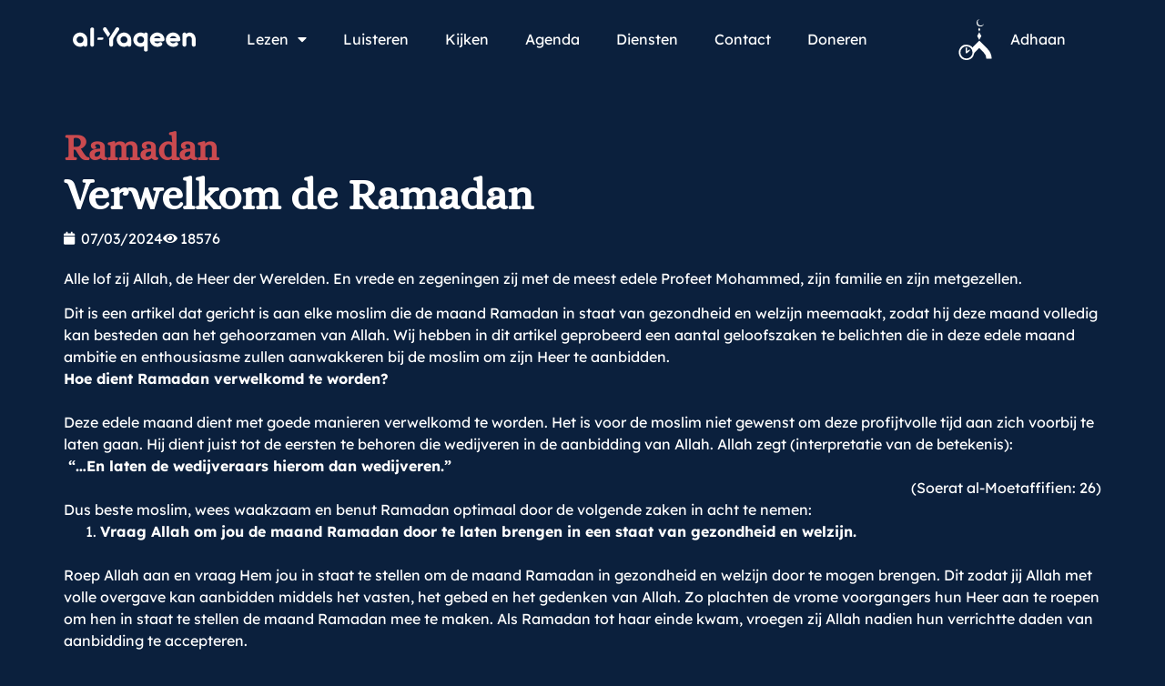

--- FILE ---
content_type: text/html; charset=UTF-8
request_url: https://www.al-yaqeen.com/artikelen/ramadan/verwelkom-de-ramadan-2/
body_size: 88394
content:
<!doctype html>
<html lang="nl">
<head>
	<meta charset="UTF-8">
	<meta name="viewport" content="width=device-width, initial-scale=1">
	<link rel="profile" href="https://gmpg.org/xfn/11">
	<title>Verwelkom de Ramadan &#8211; Al-Yaqeen</title>
<meta name='robots' content='max-image-preview:large' />
<link rel='dns-prefetch' href='//www.al-yaqeen.com' />
<link rel='dns-prefetch' href='//al-yaqeen.s3.amazonaws.com' />
<link rel="alternate" type="application/rss+xml" title="Al-Yaqeen &raquo; Feed" href="https://www.al-yaqeen.com/feed/" />
<link rel="alternate" type="application/rss+xml" title="Al-Yaqeen &raquo; Reactiesfeed" href="https://www.al-yaqeen.com/comments/feed/" />
<link rel="alternate" type="text/calendar" title="Al-Yaqeen &raquo; iCal Feed" href="https://www.al-yaqeen.com/agenda/?ical=1" />
<link rel="alternate" title="oEmbed (JSON)" type="application/json+oembed" href="https://www.al-yaqeen.com/wp-json/oembed/1.0/embed?url=https%3A%2F%2Fwww.al-yaqeen.com%2Fartikelen%2Framadan%2Fverwelkom-de-ramadan-2%2F" />
<link rel="alternate" title="oEmbed (XML)" type="text/xml+oembed" href="https://www.al-yaqeen.com/wp-json/oembed/1.0/embed?url=https%3A%2F%2Fwww.al-yaqeen.com%2Fartikelen%2Framadan%2Fverwelkom-de-ramadan-2%2F&#038;format=xml" />
		<!-- This site uses the Google Analytics by ExactMetrics plugin v7.28.0 - Using Analytics tracking - https://www.exactmetrics.com/ -->
							<script src="//www.googletagmanager.com/gtag/js?id=G-P1372NP2PS"  data-cfasync="false" data-wpfc-render="false" async></script>
			<script data-cfasync="false" data-wpfc-render="false">
				var em_version = '7.28.0';
				var em_track_user = true;
				var em_no_track_reason = '';
								var ExactMetricsDefaultLocations = {"page_location":"https:\/\/www.al-yaqeen.com\/artikelen\/ramadan\/verwelkom-de-ramadan-2\/"};
				if ( typeof ExactMetricsPrivacyGuardFilter === 'function' ) {
					var ExactMetricsLocations = (typeof ExactMetricsExcludeQuery === 'object') ? ExactMetricsPrivacyGuardFilter( ExactMetricsExcludeQuery ) : ExactMetricsPrivacyGuardFilter( ExactMetricsDefaultLocations );
				} else {
					var ExactMetricsLocations = (typeof ExactMetricsExcludeQuery === 'object') ? ExactMetricsExcludeQuery : ExactMetricsDefaultLocations;
				}

								var disableStrs = [
										'ga-disable-G-P1372NP2PS',
									];

				/* Function to detect opted out users */
				function __gtagTrackerIsOptedOut() {
					for (var index = 0; index < disableStrs.length; index++) {
						if (document.cookie.indexOf(disableStrs[index] + '=true') > -1) {
							return true;
						}
					}

					return false;
				}

				/* Disable tracking if the opt-out cookie exists. */
				if (__gtagTrackerIsOptedOut()) {
					for (var index = 0; index < disableStrs.length; index++) {
						window[disableStrs[index]] = true;
					}
				}

				/* Opt-out function */
				function __gtagTrackerOptout() {
					for (var index = 0; index < disableStrs.length; index++) {
						document.cookie = disableStrs[index] + '=true; expires=Thu, 31 Dec 2099 23:59:59 UTC; path=/';
						window[disableStrs[index]] = true;
					}
				}

				if ('undefined' === typeof gaOptout) {
					function gaOptout() {
						__gtagTrackerOptout();
					}
				}
								window.dataLayer = window.dataLayer || [];

				window.ExactMetricsDualTracker = {
					helpers: {},
					trackers: {},
				};
				if (em_track_user) {
					function __gtagDataLayer() {
						dataLayer.push(arguments);
					}

					function __gtagTracker(type, name, parameters) {
						if (!parameters) {
							parameters = {};
						}

						if (parameters.send_to) {
							__gtagDataLayer.apply(null, arguments);
							return;
						}

						if (type === 'event') {
														parameters.send_to = exactmetrics_frontend.v4_id;
							var hookName = name;
							if (typeof parameters['event_category'] !== 'undefined') {
								hookName = parameters['event_category'] + ':' + name;
							}

							if (typeof ExactMetricsDualTracker.trackers[hookName] !== 'undefined') {
								ExactMetricsDualTracker.trackers[hookName](parameters);
							} else {
								__gtagDataLayer('event', name, parameters);
							}
							
						} else {
							__gtagDataLayer.apply(null, arguments);
						}
					}

					__gtagTracker('js', new Date());
					__gtagTracker('set', {
						'developer_id.dNDMyYj': true,
											});
					if ( ExactMetricsLocations.page_location ) {
						__gtagTracker('set', ExactMetricsLocations);
					}
										__gtagTracker('config', 'G-P1372NP2PS', {"forceSSL":"true","link_attribution":"true"} );
															window.gtag = __gtagTracker;										(function () {
						/* https://developers.google.com/analytics/devguides/collection/analyticsjs/ */
						/* ga and __gaTracker compatibility shim. */
						var noopfn = function () {
							return null;
						};
						var newtracker = function () {
							return new Tracker();
						};
						var Tracker = function () {
							return null;
						};
						var p = Tracker.prototype;
						p.get = noopfn;
						p.set = noopfn;
						p.send = function () {
							var args = Array.prototype.slice.call(arguments);
							args.unshift('send');
							__gaTracker.apply(null, args);
						};
						var __gaTracker = function () {
							var len = arguments.length;
							if (len === 0) {
								return;
							}
							var f = arguments[len - 1];
							if (typeof f !== 'object' || f === null || typeof f.hitCallback !== 'function') {
								if ('send' === arguments[0]) {
									var hitConverted, hitObject = false, action;
									if ('event' === arguments[1]) {
										if ('undefined' !== typeof arguments[3]) {
											hitObject = {
												'eventAction': arguments[3],
												'eventCategory': arguments[2],
												'eventLabel': arguments[4],
												'value': arguments[5] ? arguments[5] : 1,
											}
										}
									}
									if ('pageview' === arguments[1]) {
										if ('undefined' !== typeof arguments[2]) {
											hitObject = {
												'eventAction': 'page_view',
												'page_path': arguments[2],
											}
										}
									}
									if (typeof arguments[2] === 'object') {
										hitObject = arguments[2];
									}
									if (typeof arguments[5] === 'object') {
										Object.assign(hitObject, arguments[5]);
									}
									if ('undefined' !== typeof arguments[1].hitType) {
										hitObject = arguments[1];
										if ('pageview' === hitObject.hitType) {
											hitObject.eventAction = 'page_view';
										}
									}
									if (hitObject) {
										action = 'timing' === arguments[1].hitType ? 'timing_complete' : hitObject.eventAction;
										hitConverted = mapArgs(hitObject);
										__gtagTracker('event', action, hitConverted);
									}
								}
								return;
							}

							function mapArgs(args) {
								var arg, hit = {};
								var gaMap = {
									'eventCategory': 'event_category',
									'eventAction': 'event_action',
									'eventLabel': 'event_label',
									'eventValue': 'event_value',
									'nonInteraction': 'non_interaction',
									'timingCategory': 'event_category',
									'timingVar': 'name',
									'timingValue': 'value',
									'timingLabel': 'event_label',
									'page': 'page_path',
									'location': 'page_location',
									'title': 'page_title',
									'referrer' : 'page_referrer',
								};
								for (arg in args) {
																		if (!(!args.hasOwnProperty(arg) || !gaMap.hasOwnProperty(arg))) {
										hit[gaMap[arg]] = args[arg];
									} else {
										hit[arg] = args[arg];
									}
								}
								return hit;
							}

							try {
								f.hitCallback();
							} catch (ex) {
							}
						};
						__gaTracker.create = newtracker;
						__gaTracker.getByName = newtracker;
						__gaTracker.getAll = function () {
							return [];
						};
						__gaTracker.remove = noopfn;
						__gaTracker.loaded = true;
						window['__gaTracker'] = __gaTracker;
					})();
									} else {
										console.log("");
					(function () {
						function __gtagTracker() {
							return null;
						}

						window['__gtagTracker'] = __gtagTracker;
						window['gtag'] = __gtagTracker;
					})();
									}
			</script>
				<!-- / Google Analytics by ExactMetrics -->
		<style id='wp-img-auto-sizes-contain-inline-css'>
img:is([sizes=auto i],[sizes^="auto," i]){contain-intrinsic-size:3000px 1500px}
/*# sourceURL=wp-img-auto-sizes-contain-inline-css */
</style>
<link rel='stylesheet' id='sby_styles-css' href='https://www.al-yaqeen.com/wp-content/plugins/feeds-for-youtube/css/sb-youtube-free.min.css?ver=2.4.0' media='all' />
<style id='wp-emoji-styles-inline-css'>

	img.wp-smiley, img.emoji {
		display: inline !important;
		border: none !important;
		box-shadow: none !important;
		height: 1em !important;
		width: 1em !important;
		margin: 0 0.07em !important;
		vertical-align: -0.1em !important;
		background: none !important;
		padding: 0 !important;
	}
/*# sourceURL=wp-emoji-styles-inline-css */
</style>
<link rel='stylesheet' id='wp-block-library-css' href='https://www.al-yaqeen.com/wp/wp-includes/css/dist/block-library/style.min.css?ver=6.9' media='all' />
<style id='global-styles-inline-css'>
:root{--wp--preset--aspect-ratio--square: 1;--wp--preset--aspect-ratio--4-3: 4/3;--wp--preset--aspect-ratio--3-4: 3/4;--wp--preset--aspect-ratio--3-2: 3/2;--wp--preset--aspect-ratio--2-3: 2/3;--wp--preset--aspect-ratio--16-9: 16/9;--wp--preset--aspect-ratio--9-16: 9/16;--wp--preset--color--black: #000000;--wp--preset--color--cyan-bluish-gray: #abb8c3;--wp--preset--color--white: #ffffff;--wp--preset--color--pale-pink: #f78da7;--wp--preset--color--vivid-red: #cf2e2e;--wp--preset--color--luminous-vivid-orange: #ff6900;--wp--preset--color--luminous-vivid-amber: #fcb900;--wp--preset--color--light-green-cyan: #7bdcb5;--wp--preset--color--vivid-green-cyan: #00d084;--wp--preset--color--pale-cyan-blue: #8ed1fc;--wp--preset--color--vivid-cyan-blue: #0693e3;--wp--preset--color--vivid-purple: #9b51e0;--wp--preset--gradient--vivid-cyan-blue-to-vivid-purple: linear-gradient(135deg,rgb(6,147,227) 0%,rgb(155,81,224) 100%);--wp--preset--gradient--light-green-cyan-to-vivid-green-cyan: linear-gradient(135deg,rgb(122,220,180) 0%,rgb(0,208,130) 100%);--wp--preset--gradient--luminous-vivid-amber-to-luminous-vivid-orange: linear-gradient(135deg,rgb(252,185,0) 0%,rgb(255,105,0) 100%);--wp--preset--gradient--luminous-vivid-orange-to-vivid-red: linear-gradient(135deg,rgb(255,105,0) 0%,rgb(207,46,46) 100%);--wp--preset--gradient--very-light-gray-to-cyan-bluish-gray: linear-gradient(135deg,rgb(238,238,238) 0%,rgb(169,184,195) 100%);--wp--preset--gradient--cool-to-warm-spectrum: linear-gradient(135deg,rgb(74,234,220) 0%,rgb(151,120,209) 20%,rgb(207,42,186) 40%,rgb(238,44,130) 60%,rgb(251,105,98) 80%,rgb(254,248,76) 100%);--wp--preset--gradient--blush-light-purple: linear-gradient(135deg,rgb(255,206,236) 0%,rgb(152,150,240) 100%);--wp--preset--gradient--blush-bordeaux: linear-gradient(135deg,rgb(254,205,165) 0%,rgb(254,45,45) 50%,rgb(107,0,62) 100%);--wp--preset--gradient--luminous-dusk: linear-gradient(135deg,rgb(255,203,112) 0%,rgb(199,81,192) 50%,rgb(65,88,208) 100%);--wp--preset--gradient--pale-ocean: linear-gradient(135deg,rgb(255,245,203) 0%,rgb(182,227,212) 50%,rgb(51,167,181) 100%);--wp--preset--gradient--electric-grass: linear-gradient(135deg,rgb(202,248,128) 0%,rgb(113,206,126) 100%);--wp--preset--gradient--midnight: linear-gradient(135deg,rgb(2,3,129) 0%,rgb(40,116,252) 100%);--wp--preset--font-size--small: 13px;--wp--preset--font-size--medium: 20px;--wp--preset--font-size--large: 36px;--wp--preset--font-size--x-large: 42px;--wp--preset--spacing--20: 0.44rem;--wp--preset--spacing--30: 0.67rem;--wp--preset--spacing--40: 1rem;--wp--preset--spacing--50: 1.5rem;--wp--preset--spacing--60: 2.25rem;--wp--preset--spacing--70: 3.38rem;--wp--preset--spacing--80: 5.06rem;--wp--preset--shadow--natural: 6px 6px 9px rgba(0, 0, 0, 0.2);--wp--preset--shadow--deep: 12px 12px 50px rgba(0, 0, 0, 0.4);--wp--preset--shadow--sharp: 6px 6px 0px rgba(0, 0, 0, 0.2);--wp--preset--shadow--outlined: 6px 6px 0px -3px rgb(255, 255, 255), 6px 6px rgb(0, 0, 0);--wp--preset--shadow--crisp: 6px 6px 0px rgb(0, 0, 0);}:root { --wp--style--global--content-size: 800px;--wp--style--global--wide-size: 1200px; }:where(body) { margin: 0; }.wp-site-blocks > .alignleft { float: left; margin-right: 2em; }.wp-site-blocks > .alignright { float: right; margin-left: 2em; }.wp-site-blocks > .aligncenter { justify-content: center; margin-left: auto; margin-right: auto; }:where(.wp-site-blocks) > * { margin-block-start: 24px; margin-block-end: 0; }:where(.wp-site-blocks) > :first-child { margin-block-start: 0; }:where(.wp-site-blocks) > :last-child { margin-block-end: 0; }:root { --wp--style--block-gap: 24px; }:root :where(.is-layout-flow) > :first-child{margin-block-start: 0;}:root :where(.is-layout-flow) > :last-child{margin-block-end: 0;}:root :where(.is-layout-flow) > *{margin-block-start: 24px;margin-block-end: 0;}:root :where(.is-layout-constrained) > :first-child{margin-block-start: 0;}:root :where(.is-layout-constrained) > :last-child{margin-block-end: 0;}:root :where(.is-layout-constrained) > *{margin-block-start: 24px;margin-block-end: 0;}:root :where(.is-layout-flex){gap: 24px;}:root :where(.is-layout-grid){gap: 24px;}.is-layout-flow > .alignleft{float: left;margin-inline-start: 0;margin-inline-end: 2em;}.is-layout-flow > .alignright{float: right;margin-inline-start: 2em;margin-inline-end: 0;}.is-layout-flow > .aligncenter{margin-left: auto !important;margin-right: auto !important;}.is-layout-constrained > .alignleft{float: left;margin-inline-start: 0;margin-inline-end: 2em;}.is-layout-constrained > .alignright{float: right;margin-inline-start: 2em;margin-inline-end: 0;}.is-layout-constrained > .aligncenter{margin-left: auto !important;margin-right: auto !important;}.is-layout-constrained > :where(:not(.alignleft):not(.alignright):not(.alignfull)){max-width: var(--wp--style--global--content-size);margin-left: auto !important;margin-right: auto !important;}.is-layout-constrained > .alignwide{max-width: var(--wp--style--global--wide-size);}body .is-layout-flex{display: flex;}.is-layout-flex{flex-wrap: wrap;align-items: center;}.is-layout-flex > :is(*, div){margin: 0;}body .is-layout-grid{display: grid;}.is-layout-grid > :is(*, div){margin: 0;}body{padding-top: 0px;padding-right: 0px;padding-bottom: 0px;padding-left: 0px;}a:where(:not(.wp-element-button)){text-decoration: underline;}:root :where(.wp-element-button, .wp-block-button__link){background-color: #32373c;border-width: 0;color: #fff;font-family: inherit;font-size: inherit;font-style: inherit;font-weight: inherit;letter-spacing: inherit;line-height: inherit;padding-top: calc(0.667em + 2px);padding-right: calc(1.333em + 2px);padding-bottom: calc(0.667em + 2px);padding-left: calc(1.333em + 2px);text-decoration: none;text-transform: inherit;}.has-black-color{color: var(--wp--preset--color--black) !important;}.has-cyan-bluish-gray-color{color: var(--wp--preset--color--cyan-bluish-gray) !important;}.has-white-color{color: var(--wp--preset--color--white) !important;}.has-pale-pink-color{color: var(--wp--preset--color--pale-pink) !important;}.has-vivid-red-color{color: var(--wp--preset--color--vivid-red) !important;}.has-luminous-vivid-orange-color{color: var(--wp--preset--color--luminous-vivid-orange) !important;}.has-luminous-vivid-amber-color{color: var(--wp--preset--color--luminous-vivid-amber) !important;}.has-light-green-cyan-color{color: var(--wp--preset--color--light-green-cyan) !important;}.has-vivid-green-cyan-color{color: var(--wp--preset--color--vivid-green-cyan) !important;}.has-pale-cyan-blue-color{color: var(--wp--preset--color--pale-cyan-blue) !important;}.has-vivid-cyan-blue-color{color: var(--wp--preset--color--vivid-cyan-blue) !important;}.has-vivid-purple-color{color: var(--wp--preset--color--vivid-purple) !important;}.has-black-background-color{background-color: var(--wp--preset--color--black) !important;}.has-cyan-bluish-gray-background-color{background-color: var(--wp--preset--color--cyan-bluish-gray) !important;}.has-white-background-color{background-color: var(--wp--preset--color--white) !important;}.has-pale-pink-background-color{background-color: var(--wp--preset--color--pale-pink) !important;}.has-vivid-red-background-color{background-color: var(--wp--preset--color--vivid-red) !important;}.has-luminous-vivid-orange-background-color{background-color: var(--wp--preset--color--luminous-vivid-orange) !important;}.has-luminous-vivid-amber-background-color{background-color: var(--wp--preset--color--luminous-vivid-amber) !important;}.has-light-green-cyan-background-color{background-color: var(--wp--preset--color--light-green-cyan) !important;}.has-vivid-green-cyan-background-color{background-color: var(--wp--preset--color--vivid-green-cyan) !important;}.has-pale-cyan-blue-background-color{background-color: var(--wp--preset--color--pale-cyan-blue) !important;}.has-vivid-cyan-blue-background-color{background-color: var(--wp--preset--color--vivid-cyan-blue) !important;}.has-vivid-purple-background-color{background-color: var(--wp--preset--color--vivid-purple) !important;}.has-black-border-color{border-color: var(--wp--preset--color--black) !important;}.has-cyan-bluish-gray-border-color{border-color: var(--wp--preset--color--cyan-bluish-gray) !important;}.has-white-border-color{border-color: var(--wp--preset--color--white) !important;}.has-pale-pink-border-color{border-color: var(--wp--preset--color--pale-pink) !important;}.has-vivid-red-border-color{border-color: var(--wp--preset--color--vivid-red) !important;}.has-luminous-vivid-orange-border-color{border-color: var(--wp--preset--color--luminous-vivid-orange) !important;}.has-luminous-vivid-amber-border-color{border-color: var(--wp--preset--color--luminous-vivid-amber) !important;}.has-light-green-cyan-border-color{border-color: var(--wp--preset--color--light-green-cyan) !important;}.has-vivid-green-cyan-border-color{border-color: var(--wp--preset--color--vivid-green-cyan) !important;}.has-pale-cyan-blue-border-color{border-color: var(--wp--preset--color--pale-cyan-blue) !important;}.has-vivid-cyan-blue-border-color{border-color: var(--wp--preset--color--vivid-cyan-blue) !important;}.has-vivid-purple-border-color{border-color: var(--wp--preset--color--vivid-purple) !important;}.has-vivid-cyan-blue-to-vivid-purple-gradient-background{background: var(--wp--preset--gradient--vivid-cyan-blue-to-vivid-purple) !important;}.has-light-green-cyan-to-vivid-green-cyan-gradient-background{background: var(--wp--preset--gradient--light-green-cyan-to-vivid-green-cyan) !important;}.has-luminous-vivid-amber-to-luminous-vivid-orange-gradient-background{background: var(--wp--preset--gradient--luminous-vivid-amber-to-luminous-vivid-orange) !important;}.has-luminous-vivid-orange-to-vivid-red-gradient-background{background: var(--wp--preset--gradient--luminous-vivid-orange-to-vivid-red) !important;}.has-very-light-gray-to-cyan-bluish-gray-gradient-background{background: var(--wp--preset--gradient--very-light-gray-to-cyan-bluish-gray) !important;}.has-cool-to-warm-spectrum-gradient-background{background: var(--wp--preset--gradient--cool-to-warm-spectrum) !important;}.has-blush-light-purple-gradient-background{background: var(--wp--preset--gradient--blush-light-purple) !important;}.has-blush-bordeaux-gradient-background{background: var(--wp--preset--gradient--blush-bordeaux) !important;}.has-luminous-dusk-gradient-background{background: var(--wp--preset--gradient--luminous-dusk) !important;}.has-pale-ocean-gradient-background{background: var(--wp--preset--gradient--pale-ocean) !important;}.has-electric-grass-gradient-background{background: var(--wp--preset--gradient--electric-grass) !important;}.has-midnight-gradient-background{background: var(--wp--preset--gradient--midnight) !important;}.has-small-font-size{font-size: var(--wp--preset--font-size--small) !important;}.has-medium-font-size{font-size: var(--wp--preset--font-size--medium) !important;}.has-large-font-size{font-size: var(--wp--preset--font-size--large) !important;}.has-x-large-font-size{font-size: var(--wp--preset--font-size--x-large) !important;}
:root :where(.wp-block-pullquote){font-size: 1.5em;line-height: 1.6;}
/*# sourceURL=global-styles-inline-css */
</style>
<link rel='stylesheet' id='tribe-events-v2-single-skeleton-css' href='https://www.al-yaqeen.com/wp-content/plugins/the-events-calendar/build/css/tribe-events-single-skeleton.css?ver=6.15.12.2' media='all' />
<link rel='stylesheet' id='tribe-events-v2-single-skeleton-full-css' href='https://www.al-yaqeen.com/wp-content/plugins/the-events-calendar/build/css/tribe-events-single-full.css?ver=6.15.12.2' media='all' />
<link rel='stylesheet' id='tec-events-elementor-widgets-base-styles-css' href='https://www.al-yaqeen.com/wp-content/plugins/the-events-calendar/build/css/integrations/plugins/elementor/widgets/widget-base.css?ver=6.15.12.2' media='all' />
<link rel='stylesheet' id='hello-elementor-css' href='https://www.al-yaqeen.com/wp-content/themes/hello-elementor/assets/css/reset.css?ver=3.4.5' media='all' />
<link rel='stylesheet' id='hello-elementor-theme-style-css' href='https://www.al-yaqeen.com/wp-content/themes/hello-elementor/assets/css/theme.css?ver=3.4.5' media='all' />
<link rel='stylesheet' id='hello-elementor-header-footer-css' href='https://www.al-yaqeen.com/wp-content/themes/hello-elementor/assets/css/header-footer.css?ver=3.4.5' media='all' />
<link rel='stylesheet' id='elementor-frontend-css' href='https://www.al-yaqeen.com/wp-content/plugins/elementor/assets/css/frontend.min.css?ver=3.33.3' media='all' />
<link rel='stylesheet' id='elementor-post-64377-css' href='https://al-yaqeen.s3.amazonaws.com/uploads/elementor/css/post-64377.css?ver=1765525055' media='all' />
<link rel='stylesheet' id='widget-image-css' href='https://www.al-yaqeen.com/wp-content/plugins/elementor/assets/css/widget-image.min.css?ver=3.33.3' media='all' />
<link rel='stylesheet' id='widget-nav-menu-css' href='https://www.al-yaqeen.com/wp-content/plugins/elementor-pro/assets/css/widget-nav-menu.min.css?ver=3.33.2' media='all' />
<link rel='stylesheet' id='widget-icon-list-css' href='https://www.al-yaqeen.com/wp-content/plugins/elementor/assets/css/widget-icon-list.min.css?ver=3.33.3' media='all' />
<link rel='stylesheet' id='widget-heading-css' href='https://www.al-yaqeen.com/wp-content/plugins/elementor/assets/css/widget-heading.min.css?ver=3.33.3' media='all' />
<link rel='stylesheet' id='e-animation-shrink-css' href='https://www.al-yaqeen.com/wp-content/plugins/elementor/assets/lib/animations/styles/e-animation-shrink.min.css?ver=3.33.3' media='all' />
<link rel='stylesheet' id='widget-social-icons-css' href='https://www.al-yaqeen.com/wp-content/plugins/elementor/assets/css/widget-social-icons.min.css?ver=3.33.3' media='all' />
<link rel='stylesheet' id='e-apple-webkit-css' href='https://www.al-yaqeen.com/wp-content/plugins/elementor/assets/css/conditionals/apple-webkit.min.css?ver=3.33.3' media='all' />
<link rel='stylesheet' id='widget-post-info-css' href='https://www.al-yaqeen.com/wp-content/plugins/elementor-pro/assets/css/widget-post-info.min.css?ver=3.33.2' media='all' />
<link rel='stylesheet' id='elementor-icons-shared-0-css' href='https://www.al-yaqeen.com/wp-content/plugins/elementor/assets/lib/font-awesome/css/fontawesome.min.css?ver=5.15.3' media='all' />
<link rel='stylesheet' id='elementor-icons-fa-regular-css' href='https://www.al-yaqeen.com/wp-content/plugins/elementor/assets/lib/font-awesome/css/regular.min.css?ver=5.15.3' media='all' />
<link rel='stylesheet' id='elementor-icons-fa-solid-css' href='https://www.al-yaqeen.com/wp-content/plugins/elementor/assets/lib/font-awesome/css/solid.min.css?ver=5.15.3' media='all' />
<link rel='stylesheet' id='elementor-icons-css' href='https://www.al-yaqeen.com/wp-content/plugins/elementor/assets/lib/eicons/css/elementor-icons.min.css?ver=5.44.0' media='all' />
<link rel='stylesheet' id='sby-styles-css' href='https://www.al-yaqeen.com/wp-content/plugins/feeds-for-youtube/css/sb-youtube-free.min.css?ver=2.4.0' media='all' />
<link rel='stylesheet' id='elementor-post-64647-css' href='https://al-yaqeen.s3.amazonaws.com/uploads/elementor/css/post-64647.css?ver=1765525056' media='all' />
<link rel='stylesheet' id='elementor-post-64724-css' href='https://al-yaqeen.s3.amazonaws.com/uploads/elementor/css/post-64724.css?ver=1765525056' media='all' />
<link rel='stylesheet' id='elementor-post-64684-css' href='https://al-yaqeen.s3.amazonaws.com/uploads/elementor/css/post-64684.css?ver=1765525059' media='all' />
<link rel='stylesheet' id='elementor-gf-local-alice-css' href='https://al-yaqeen.s3.amazonaws.com/uploads/elementor/google-fonts/css/alice.css?ver=1757630208' media='all' />
<link rel='stylesheet' id='elementor-gf-local-lexenddeca-css' href='https://al-yaqeen.s3.amazonaws.com/uploads/elementor/google-fonts/css/lexenddeca.css?ver=1757630226' media='all' />
<link rel='stylesheet' id='elementor-icons-fa-brands-css' href='https://www.al-yaqeen.com/wp-content/plugins/elementor/assets/lib/font-awesome/css/brands.min.css?ver=5.15.3' media='all' />
<script src="https://www.al-yaqeen.com/wp-content/plugins/google-analytics-dashboard-for-wp/assets/js/frontend-gtag.min.js?ver=7.28.0" id="exactmetrics-frontend-script-js"></script>
<script data-cfasync="false" data-wpfc-render="false" id='exactmetrics-frontend-script-js-extra'>var exactmetrics_frontend = {"js_events_tracking":"true","download_extensions":"doc,pdf,ppt,zip,xls,docx,pptx,xlsx","inbound_paths":"[]","home_url":"https:\/\/www.al-yaqeen.com","hash_tracking":"false","v4_id":"G-P1372NP2PS"};</script>
<script src="https://www.al-yaqeen.com/wp/wp-includes/js/jquery/jquery.min.js?ver=3.7.1" id="jquery-core-js"></script>
<script src="https://www.al-yaqeen.com/wp/wp-includes/js/jquery/jquery-migrate.min.js?ver=3.4.1" id="jquery-migrate-js"></script>
<link rel="https://api.w.org/" href="https://www.al-yaqeen.com/wp-json/" /><link rel="alternate" title="JSON" type="application/json" href="https://www.al-yaqeen.com/wp-json/wp/v2/posts/21365" /><link rel="EditURI" type="application/rsd+xml" title="RSD" href="https://www.al-yaqeen.com/wp/xmlrpc.php?rsd" />
<meta name="generator" content="WordPress 6.9" />
<link rel="canonical" href="https://www.al-yaqeen.com/artikelen/ramadan/verwelkom-de-ramadan-2/" />
<link rel='shortlink' href='https://www.al-yaqeen.com/?p=21365' />
<meta name="et-api-version" content="v1"><meta name="et-api-origin" content="https://www.al-yaqeen.com"><link rel="https://theeventscalendar.com/" href="https://www.al-yaqeen.com/wp-json/tribe/tickets/v1/" /><meta name="tec-api-version" content="v1"><meta name="tec-api-origin" content="https://www.al-yaqeen.com"><link rel="alternate" href="https://www.al-yaqeen.com/wp-json/tribe/events/v1/" /><meta name="generator" content="Elementor 3.33.3; features: additional_custom_breakpoints; settings: css_print_method-external, google_font-enabled, font_display-auto">
			<style>
				.e-con.e-parent:nth-of-type(n+4):not(.e-lazyloaded):not(.e-no-lazyload),
				.e-con.e-parent:nth-of-type(n+4):not(.e-lazyloaded):not(.e-no-lazyload) * {
					background-image: none !important;
				}
				@media screen and (max-height: 1024px) {
					.e-con.e-parent:nth-of-type(n+3):not(.e-lazyloaded):not(.e-no-lazyload),
					.e-con.e-parent:nth-of-type(n+3):not(.e-lazyloaded):not(.e-no-lazyload) * {
						background-image: none !important;
					}
				}
				@media screen and (max-height: 640px) {
					.e-con.e-parent:nth-of-type(n+2):not(.e-lazyloaded):not(.e-no-lazyload),
					.e-con.e-parent:nth-of-type(n+2):not(.e-lazyloaded):not(.e-no-lazyload) * {
						background-image: none !important;
					}
				}
			</style>
			<link rel="icon" href="https://al-yaqeen.s3.amazonaws.com/uploads/2025/08/Favicon.svg" sizes="32x32" />
<link rel="icon" href="https://al-yaqeen.s3.amazonaws.com/uploads/2025/08/Favicon.svg" sizes="192x192" />
<link rel="apple-touch-icon" href="https://al-yaqeen.s3.amazonaws.com/uploads/2025/08/Favicon.svg" />
<meta name="msapplication-TileImage" content="https://al-yaqeen.s3.amazonaws.com/uploads/2025/08/Favicon.svg" />
		<style id="wp-custom-css">
			.elementor-widget-loop-grid .e-loop-item .elementor-section-wrap{
	height:100%;
}
.event-tickets .tribe-tickets__tickets-item {
    color: #000;
}

:root {
  /* Primaire accentkleur (knoppen, highlights, etc.) */
  --tec-color-accent-primary: #CA4A4F;
  --tec-color-accent-primary-hover: #b84348;

  /* Links */
  --tec-color-link-primary: #CA4A4F;
  --tec-color-link-primary-hover: #b84348;

  /* Knoppen */
  --tec-color-button-primary: #CA4A4F;
  --tec-color-button-primary-hover: #b84348;
}
/* Fonts inladen (alleen nodig als je thema Poppins nog niet laadt) */
@import url('https://fonts.googleapis.com/css2?family=Poppins:wght@300;400;500;600;700&display=swap');

/* Overschrijf TEC / Tickets variabelen */
:root {
  /* Font */
  --tec-font-family-sans-serif: 'Poppins', sans-serif;



  /* Accentkleuren (knoppen, links, highlights) */
  --tec-color-accent-primary: #CA4A4F;
  --tec-color-accent-primary-hover: #b84348;

  --tec-color-link-primary: #CA4A4F;
  --tec-color-link-primary-hover: #b84348;

  --tec-color-button-primary: #CA4A4F;
  --tec-color-button-primary-hover: #b84348;
}

/* Zorg dat overal het font zeker pakt */
.tribe-common,
.tribe-events,
.tribe-tickets {
  font-family: var(--tec-font-family-sans-serif) !important;
}

.tribe-common .tribe-common-c-btn:active,
.tribe-common .tribe-common-c-btn:focus {
  background-color: #a93a3f !important; /* jouw donkerdere rood */
  border-color: #a93a3f !important;
  color: #fff !important;
  outline: none !important;
}

/* 1) Basisvariabelen (optioneel, handig voor beheer) */
:root{
  --ay-font: 'Poppins', sans-serif;
  --ay-red: #CA4A4F;
  --ay-red-hover: #b84348;
  --ay-red-active: #a93a3f;
  --ay-white: #ffffff;
  --ay-radius: 10px;
}

/* 2) Gravity Forms: alle knoppen (volgende/vorige/submit/save) */
.gform_wrapper .gform_footer input[type="submit"],
.gform_wrapper .gform_page_footer input[type="button"],
.gform_wrapper .gform_page_footer input[type="submit"],
.gform_wrapper .gform_page_footer .gform_next_button,
.gform_wrapper .gform_page_footer .gform_previous_button,
.gform_wrapper .gform_footer .gform_button,
.gform_wrapper .gform_footer .gform_save_link,
.gform_wrapper .gform_footer .gform_save_button {
  font-family: var(--ay-font) !important;
  background: var(--ay-red) !important;
  color: var(--ay-white) !important;
  border: 1px solid var(--ay-red) !important;
  border-radius: var(--ay-radius) !important;
  padding: 12px 22px !important;
  line-height: 1.15 !important;
  font-weight: 600 !important;
  text-decoration: none !important;
  text-align: center !important;
  cursor: pointer !important;
  transition: background-color .2s ease, border-color .2s ease, filter .2s ease !important;
}

/* 3) Hover / focus / active */
.gform_wrapper .gform_footer input[type="submit"]:hover,
.gform_wrapper .gform_page_footer input[type="button"]:hover,
.gform_wrapper .gform_page_footer input[type="submit"]:hover,
.gform_wrapper .gform_page_footer .gform_next_button:hover,
.gform_wrapper .gform_page_footer .gform_previous_button:hover,
.gform_wrapper .gform_footer .gform_button:hover,
.gform_wrapper .gform_footer .gform_save_link:hover,
.gform_wrapper .gform_footer .gform_save_button:hover {
  background: var(--ay-red-hover) !important;
  border-color: var(--ay-red-hover) !important;
}

.gform_wrapper .gform_footer input[type="submit"]:focus,
.gform_wrapper .gform_page_footer input[type="button"]:focus,
.gform_wrapper .gform_page_footer input[type="submit"]:focus,
.gform_wrapper .gform_page_footer .gform_next_button:focus,
.gform_wrapper .gform_page_footer .gform_previous_button:focus,
.gform_wrapper .gform_footer .gform_button:focus,
.gform_wrapper .gform_footer .gform_save_link:focus,
.gform_wrapper .gform_footer .gform_save_button:focus {
  outline: none !important;
  box-shadow: 0 0 0 3px rgba(202,74,79,.25) !important;
}

.gform_wrapper .gform_footer input[type="submit"]:active,
.gform_wrapper .gform_page_footer input[type="button"]:active,
.gform_wrapper .gform_page_footer input[type="submit"]:active,
.gform_wrapper .gform_page_footer .gform_next_button:active,
.gform_wrapper .gform_page_footer .gform_previous_button:active,
.gform_wrapper .gform_footer .gform_button:active,
.gform_wrapper .gform_footer .gform_save_link:active,
.gform_wrapper .gform_footer .gform_save_button:active {
  background: var(--ay-red-active) !important;
  border-color: var(--ay-red-active) !important;
}

/* 4) Disabled/processing states */
.gform_wrapper .gform_footer input[type="submit"][disabled],
.gform_wrapper .gform_page_footer input[type="button"][disabled],
.gform_wrapper .gform_page_footer input[type="submit"][disabled],
.gform_wrapper .gform_page_footer .gform_next_button[disabled],
.gform_wrapper .gform_page_footer .gform_previous_button[disabled],
.gform_wrapper .gform_footer .gform_button[disabled]{
  opacity: .6 !important;
  cursor: not-allowed !important;
  filter: grayscale(10%);
}

/* 5) Optioneel: full-width submitknop (voelt moderner) */
.gform_wrapper .gform_footer input[type="submit"],
.gform_wrapper .gform_footer .gform_button {
  width: 100% !important;
}

/* 6) Zorg dat Poppins overal in het formulier wordt gebruikt */
.gform_wrapper,
.gform_wrapper form,
.gform_wrapper input,
.gform_wrapper select,
.gform_wrapper textarea {
  font-family: var(--ay-font) !important;
}
.event-tickets .tribe-dialog__wrapper.tribe-modal__wrapper--ar {
    background: #0b203d !important;
    border-radius: 20px !important;
	    color: #fff;
}
.tribe-dialog__wrapper h2.tribe-dialog__title.tribe-modal__title.tribe-common-h5.tribe-common-h--alt.tribe-modal--ar__title,.tribe-dialog__wrapper .tribe-common-h7.tribe-common-h6--min-medium.tribe-tickets__tickets-item-content-title.tribe-tickets--no-description,.tribe-dialog__wrapper .tribe-tickets__tickets-item div,.tribe-dialog__wrapper h3.tribe-common-h5.tribe-common-h5--min-medium.tribe-common-h--alt.tribe-ticket__tickets-heading,span.tribe-tickets__tickets-footer-quantity-number,span.tribe-tickets__tickets-footer-quantity-label,span.tribe-tickets__tickets-footer-total-label,span.tribe-tickets__tickets-footer-total-wrap,.tribe-dialog__wrapper .tribe-tickets__iac-email-disclaimer.tribe-common-b2 {
    color: #fff !important;
}
.tribe-common .tribe-dialog__close-button {
    background: transparent !important;
	border:unset !important;
}
#elementor-popup-modal-64987 .dialog-close-button {
    display: flex;
    top: 15px;
    font-size: 22px;
    z-index: 99999;
}		</style>
		</head>
<body class="wp-singular post-template-default single single-post postid-21365 single-format-standard wp-custom-logo wp-embed-responsive wp-theme-hello-elementor tribe-no-js tec-no-tickets-on-recurring tec-no-rsvp-on-recurring hello-elementor-default elementor-default elementor-kit-64377 elementor-page-64684 tribe-theme-hello-elementor">


<a class="skip-link screen-reader-text" href="#content">Skip to content</a>

		<header data-elementor-type="header" data-elementor-id="64647" class="elementor elementor-64647 elementor-location-header" data-elementor-post-type="elementor_library">
			<div class="elementor-element elementor-element-1a8e0c0 elementor-hidden-mobile e-flex e-con-boxed e-con e-parent" data-id="1a8e0c0" data-element_type="container" data-settings="{&quot;background_background&quot;:&quot;classic&quot;}">
					<div class="e-con-inner">
		<div class="elementor-element elementor-element-36a79ef e-con-full e-flex e-con e-child" data-id="36a79ef" data-element_type="container">
				<div class="elementor-element elementor-element-a02e321 elementor-widget elementor-widget-theme-site-logo elementor-widget-image" data-id="a02e321" data-element_type="widget" data-widget_type="theme-site-logo.default">
											<a href="https://www.al-yaqeen.com/">
			<img width="148" height="29" src="https://al-yaqeen.s3.amazonaws.com/uploads/2025/08/Logo-site-wit.svg" class="attachment-full size-full wp-image-64642" alt="" />				</a>
											</div>
				</div>
		<div class="elementor-element elementor-element-9736a77 e-con-full e-flex e-con e-child" data-id="9736a77" data-element_type="container">
				<div class="elementor-element elementor-element-f603e07 elementor-nav-menu--dropdown-tablet elementor-nav-menu__text-align-aside elementor-nav-menu--toggle elementor-nav-menu--burger elementor-widget elementor-widget-nav-menu" data-id="f603e07" data-element_type="widget" data-settings="{&quot;layout&quot;:&quot;horizontal&quot;,&quot;submenu_icon&quot;:{&quot;value&quot;:&quot;&lt;i class=\&quot;fas fa-caret-down\&quot; aria-hidden=\&quot;true\&quot;&gt;&lt;\/i&gt;&quot;,&quot;library&quot;:&quot;fa-solid&quot;},&quot;toggle&quot;:&quot;burger&quot;}" data-widget_type="nav-menu.default">
								<nav aria-label="Menu" class="elementor-nav-menu--main elementor-nav-menu__container elementor-nav-menu--layout-horizontal e--pointer-none">
				<ul id="menu-1-f603e07" class="elementor-nav-menu"><li class="menu-item menu-item-type-custom menu-item-object-custom menu-item-has-children menu-item-64683"><a href="/Lezen" class="elementor-item">Lezen</a>
<ul class="sub-menu elementor-nav-menu--dropdown">
	<li class="menu-item menu-item-type-custom menu-item-object-custom menu-item-28240"><a href="/artikelen" class="elementor-sub-item">Artikelen</a></li>
	<li class="menu-item menu-item-type-custom menu-item-object-custom menu-item-28237"><a href="/va" class="elementor-sub-item">Vraag &#038; Antwoord</a></li>
	<li class="menu-item menu-item-type-custom menu-item-object-custom menu-item-28239"><a href="/nieuws" class="elementor-sub-item">Nieuws</a></li>
</ul>
</li>
<li class="menu-item menu-item-type-custom menu-item-object-custom menu-item-28238"><a href="/audio" class="elementor-item">Luisteren</a></li>
<li class="menu-item menu-item-type-custom menu-item-object-custom menu-item-28241"><a href="/videos" class="elementor-item">Kijken</a></li>
<li class="menu-item menu-item-type-custom menu-item-object-custom menu-item-64807"><a href="/agenda" class="elementor-item">Agenda</a></li>
<li class="menu-item menu-item-type-custom menu-item-object-custom menu-item-64808"><a href="/diensten" class="elementor-item">Diensten</a></li>
<li class="menu-item menu-item-type-post_type menu-item-object-page menu-item-55517"><a href="https://www.al-yaqeen.com/contact/" class="elementor-item">Contact</a></li>
<li class="menu-item menu-item-type-post_type menu-item-object-page menu-item-65060"><a href="https://www.al-yaqeen.com/doneren/" class="elementor-item">Doneren</a></li>
</ul>			</nav>
					<div class="elementor-menu-toggle" role="button" tabindex="0" aria-label="Menu Toggle" aria-expanded="false">
			<i aria-hidden="true" role="presentation" class="elementor-menu-toggle__icon--open eicon-menu-bar"></i><i aria-hidden="true" role="presentation" class="elementor-menu-toggle__icon--close eicon-close"></i>		</div>
					<nav class="elementor-nav-menu--dropdown elementor-nav-menu__container" aria-hidden="true">
				<ul id="menu-2-f603e07" class="elementor-nav-menu"><li class="menu-item menu-item-type-custom menu-item-object-custom menu-item-has-children menu-item-64683"><a href="/Lezen" class="elementor-item" tabindex="-1">Lezen</a>
<ul class="sub-menu elementor-nav-menu--dropdown">
	<li class="menu-item menu-item-type-custom menu-item-object-custom menu-item-28240"><a href="/artikelen" class="elementor-sub-item" tabindex="-1">Artikelen</a></li>
	<li class="menu-item menu-item-type-custom menu-item-object-custom menu-item-28237"><a href="/va" class="elementor-sub-item" tabindex="-1">Vraag &#038; Antwoord</a></li>
	<li class="menu-item menu-item-type-custom menu-item-object-custom menu-item-28239"><a href="/nieuws" class="elementor-sub-item" tabindex="-1">Nieuws</a></li>
</ul>
</li>
<li class="menu-item menu-item-type-custom menu-item-object-custom menu-item-28238"><a href="/audio" class="elementor-item" tabindex="-1">Luisteren</a></li>
<li class="menu-item menu-item-type-custom menu-item-object-custom menu-item-28241"><a href="/videos" class="elementor-item" tabindex="-1">Kijken</a></li>
<li class="menu-item menu-item-type-custom menu-item-object-custom menu-item-64807"><a href="/agenda" class="elementor-item" tabindex="-1">Agenda</a></li>
<li class="menu-item menu-item-type-custom menu-item-object-custom menu-item-64808"><a href="/diensten" class="elementor-item" tabindex="-1">Diensten</a></li>
<li class="menu-item menu-item-type-post_type menu-item-object-page menu-item-55517"><a href="https://www.al-yaqeen.com/contact/" class="elementor-item" tabindex="-1">Contact</a></li>
<li class="menu-item menu-item-type-post_type menu-item-object-page menu-item-65060"><a href="https://www.al-yaqeen.com/doneren/" class="elementor-item" tabindex="-1">Doneren</a></li>
</ul>			</nav>
						</div>
				</div>
		<div class="elementor-element elementor-element-82e45c4 e-con-full e-flex e-con e-child" data-id="82e45c4" data-element_type="container">
				<div class="elementor-element elementor-element-a08c387 elementor-icon-list--layout-traditional elementor-list-item-link-full_width elementor-widget elementor-widget-icon-list" data-id="a08c387" data-element_type="widget" data-widget_type="icon-list.default">
							<ul class="elementor-icon-list-items">
							<li class="elementor-icon-list-item">
											<a href="/gebedstijden">

												<span class="elementor-icon-list-icon">
							<svg xmlns="http://www.w3.org/2000/svg" viewBox="0 0 24.6 30.67"><title>gebedstijdMiddel 13gebedstijd</title><g id="Laag_2" data-name="Laag 2"><g id="Laag_1-2" data-name="Laag 1"><polygon points="15.32 9.83 13.75 12.67 15.32 15.51 16.9 12.67 15.32 9.83"></polygon><polygon points="15.32 6.38 14.54 7.8 15.32 9.21 16.11 7.8 15.32 6.38"></polygon><path d="M16.59,4.82A2.48,2.48,0,0,1,15.78,0a2.76,2.76,0,1,0,3,3.4A2.47,2.47,0,0,1,16.59,4.82Z"></path><path d="M21.53,22.32l-6.2-6.21-5.7,5.7A18.76,18.76,0,0,1,11,26.16a6.55,6.55,0,0,1,.86-1.06l3.43-3.43,3.42,3.43a6.52,6.52,0,0,1,1.92,4.63H24.6A10.44,10.44,0,0,0,21.53,22.32Z"></path><path d="M0,25.44v-1a1.16,1.16,0,0,0,0-.18,5.32,5.32,0,0,1,.81-2.36,5.46,5.46,0,0,1,5.51-2.66,5.51,5.51,0,0,1,4.81,3.85c.12.32.18.66.27,1V25.8s0,.08,0,.12A5.7,5.7,0,0,1,7,30.54l-.7.13H5.14l-.33-.06A5.64,5.64,0,0,1,.23,26.56,8.56,8.56,0,0,1,0,25.44Zm1.19-.5A4.59,4.59,0,0,0,5.8,29.52a4.57,4.57,0,1,0-.18-9.14A4.58,4.58,0,0,0,1.19,24.94Z"></path><path d="M5.74,20.91c.17.24.33.45.46.66a.47.47,0,0,1,0,.24c0,.72,0,1.45,0,2.24l.22-.18A4.37,4.37,0,0,0,7,23.38a1.61,1.61,0,0,1,1.35-.46c-.13.43-.15.87-.56,1.18-.56.42-1.08.91-1.61,1.37a1,1,0,0,1-.83.06.39.39,0,0,1-.15-.27c0-1.17,0-2.34,0-3.51a.26.26,0,0,1,0-.15Z"></path></g></g></svg>						</span>
										<span class="elementor-icon-list-text">Adhaan</span>
											</a>
									</li>
						</ul>
						</div>
				</div>
					</div>
				</div>
		<div class="elementor-element elementor-element-b76f569 elementor-hidden-desktop elementor-hidden-tablet e-flex e-con-boxed e-con e-parent" data-id="b76f569" data-element_type="container">
					<div class="e-con-inner">
		<div class="elementor-element elementor-element-eecd250 e-con-full e-flex e-con e-child" data-id="eecd250" data-element_type="container">
				<div class="elementor-element elementor-element-23cb70d elementor-widget elementor-widget-image" data-id="23cb70d" data-element_type="widget" data-widget_type="image.default">
																<a href="https://www.al-yaqeen.com/">
							<img fetchpriority="high" width="377" height="377" src="https://al-yaqeen.s3.amazonaws.com/uploads/2025/08/Vector.svg" class="attachment-large size-large wp-image-64649" alt="" />								</a>
															</div>
				</div>
		<div class="elementor-element elementor-element-672a75f e-con-full e-flex e-con e-child" data-id="672a75f" data-element_type="container">
				<div class="elementor-element elementor-element-ac3b720 elementor-view-default elementor-widget elementor-widget-icon" data-id="ac3b720" data-element_type="widget" data-widget_type="icon.default">
							<div class="elementor-icon-wrapper">
			<a class="elementor-icon" href="/gebedstijden">
			<svg xmlns="http://www.w3.org/2000/svg" viewBox="0 0 24.6 30.67"><title>gebedstijdMiddel 13gebedstijd</title><g id="Laag_2" data-name="Laag 2"><g id="Laag_1-2" data-name="Laag 1"><polygon points="15.32 9.83 13.75 12.67 15.32 15.51 16.9 12.67 15.32 9.83"></polygon><polygon points="15.32 6.38 14.54 7.8 15.32 9.21 16.11 7.8 15.32 6.38"></polygon><path d="M16.59,4.82A2.48,2.48,0,0,1,15.78,0a2.76,2.76,0,1,0,3,3.4A2.47,2.47,0,0,1,16.59,4.82Z"></path><path d="M21.53,22.32l-6.2-6.21-5.7,5.7A18.76,18.76,0,0,1,11,26.16a6.55,6.55,0,0,1,.86-1.06l3.43-3.43,3.42,3.43a6.52,6.52,0,0,1,1.92,4.63H24.6A10.44,10.44,0,0,0,21.53,22.32Z"></path><path d="M0,25.44v-1a1.16,1.16,0,0,0,0-.18,5.32,5.32,0,0,1,.81-2.36,5.46,5.46,0,0,1,5.51-2.66,5.51,5.51,0,0,1,4.81,3.85c.12.32.18.66.27,1V25.8s0,.08,0,.12A5.7,5.7,0,0,1,7,30.54l-.7.13H5.14l-.33-.06A5.64,5.64,0,0,1,.23,26.56,8.56,8.56,0,0,1,0,25.44Zm1.19-.5A4.59,4.59,0,0,0,5.8,29.52a4.57,4.57,0,1,0-.18-9.14A4.58,4.58,0,0,0,1.19,24.94Z"></path><path d="M5.74,20.91c.17.24.33.45.46.66a.47.47,0,0,1,0,.24c0,.72,0,1.45,0,2.24l.22-.18A4.37,4.37,0,0,0,7,23.38a1.61,1.61,0,0,1,1.35-.46c-.13.43-.15.87-.56,1.18-.56.42-1.08.91-1.61,1.37a1,1,0,0,1-.83.06.39.39,0,0,1-.15-.27c0-1.17,0-2.34,0-3.51a.26.26,0,0,1,0-.15Z"></path></g></g></svg>			</a>
		</div>
						</div>
				<div class="elementor-element elementor-element-9b46ebf elementor-view-default elementor-widget elementor-widget-icon" data-id="9b46ebf" data-element_type="widget" data-widget_type="icon.default">
							<div class="elementor-icon-wrapper">
			<a class="elementor-icon" href="#elementor-action%3Aaction%3Dpopup%3Aopen%26settings%3DeyJpZCI6IjY1MDAxIiwidG9nZ2xlIjpmYWxzZX0%3D">
			<i aria-hidden="true" class="fas fa-bars"></i>			</a>
		</div>
						</div>
				</div>
					</div>
				</div>
		<div class="elementor-element elementor-element-66edd21 e-flex e-con-boxed e-con e-parent" data-id="66edd21" data-element_type="container">
					<div class="e-con-inner">
					</div>
				</div>
				</header>
				<div data-elementor-type="single-post" data-elementor-id="64684" class="elementor elementor-64684 elementor-location-single post-21365 post type-post status-publish format-standard has-post-thumbnail hentry category-ramadan" data-elementor-post-type="elementor_library">
			<div class="elementor-element elementor-element-769a98d e-flex e-con-boxed e-con e-parent" data-id="769a98d" data-element_type="container">
					<div class="e-con-inner">
				<div class="elementor-element elementor-element-d56d661 elementor-widget elementor-widget-heading" data-id="d56d661" data-element_type="widget" data-widget_type="heading.default">
					<h2 class="elementor-heading-title elementor-size-default"><a href="https://www.al-yaqeen.com/category/artikelen/ramadan/" rel="tag">Ramadan</a></h2>				</div>
				<div class="elementor-element elementor-element-0371714 elementor-widget elementor-widget-theme-post-title elementor-page-title elementor-widget-heading" data-id="0371714" data-element_type="widget" data-widget_type="theme-post-title.default">
					<h1 class="elementor-heading-title elementor-size-default">Verwelkom de Ramadan</h1>				</div>
				<div class="elementor-element elementor-element-c6d1de2 elementor-widget elementor-widget-post-info" data-id="c6d1de2" data-element_type="widget" data-widget_type="post-info.default">
							<ul class="elementor-inline-items elementor-icon-list-items elementor-post-info">
								<li class="elementor-icon-list-item elementor-repeater-item-017c009 elementor-inline-item" itemprop="datePublished">
										<span class="elementor-icon-list-icon">
								<i aria-hidden="true" class="fas fa-calendar"></i>							</span>
									<span class="elementor-icon-list-text elementor-post-info__item elementor-post-info__item--type-date">
										<time>07/03/2024</time>					</span>
								</li>
				<li class="elementor-icon-list-item elementor-repeater-item-d2b4ee2 elementor-inline-item">
										<span class="elementor-icon-list-icon">
								<i aria-hidden="true" class="fas fa-eye"></i>							</span>
									<span class="elementor-icon-list-text elementor-post-info__item elementor-post-info__item--type-custom">
										18576					</span>
								</li>
				</ul>
						</div>
					</div>
				</div>
		<div class="elementor-element elementor-element-c8b337b e-flex e-con-boxed e-con e-parent" data-id="c8b337b" data-element_type="container">
					<div class="e-con-inner">
				<div class="elementor-element elementor-element-1914036 elementor-widget elementor-widget-theme-post-content" data-id="1914036" data-element_type="widget" data-widget_type="theme-post-content.default">
					<p>Alle lof zij Allah, de Heer der Werelden. En vrede en zegeningen zij met de meest edele Profeet Mohammed, zijn familie en zijn metgezellen.</p>
<div dir="ltr">Dit is een artikel dat gericht is aan elke moslim die de maand Ramadan in staat van gezondheid en welzijn meemaakt, zodat hij deze maand volledig kan besteden aan het gehoorzamen van Allah. Wij hebben in dit artikel geprobeerd een aantal geloofszaken te belichten die in deze edele maand ambitie en enthousiasme zullen aanwakkeren bij de moslim om zijn Heer te aanbidden.</div>
<div dir="ltr"></div>
<div dir="ltr"><strong>Hoe dient Ramadan verwelkomd te worden?</strong></div>
<div dir="ltr"><strong> </strong></div>
<div dir="ltr">Deze edele maand dient met goede manieren verwelkomd te worden. Het is voor de moslim niet gewenst om deze profijtvolle tijd aan zich voorbij te laten gaan. Hij dient juist tot de eersten te behoren die wedijveren in de aanbidding van Allah. Allah zegt (interpretatie van de betekenis):</div>
<div dir="ltr"></div>
<div dir="ltr"><strong> “&#8230;En laten de wedijveraars hierom dan wedijveren.”</strong></div>
<div dir="ltr" align="right">(Soerat al-Moetaffifien: 26)</div>
<div dir="ltr"></div>
<div dir="ltr">Dus beste moslim, wees waakzaam en benut Ramadan optimaal door de volgende zaken in acht te nemen:</div>
<div dir="ltr"></div>
<ol type="1">
<li>
<div><strong>Vraag Allah om jou de maand Ramadan door te laten brengen in een staat van gezondheid en welzijn.</strong></div>
</li>
</ol>
<div dir="ltr"><strong> </strong></div>
<div dir="ltr">Roep Allah aan en vraag Hem jou in staat te stellen om de maand Ramadan in gezondheid en welzijn door te mogen brengen. Dit zodat jij Allah met volle overgave kan aanbidden middels het vasten, het gebed en het gedenken van Allah. Zo plachten de vrome voorgangers hun Heer aan te roepen om hen in staat te stellen de maand Ramadan mee te maken. Als Ramadan tot haar einde kwam, vroegen zij Allah nadien hun verrichtte daden van aanbidding te accepteren.</div>
<div dir="ltr"></div>
<div dir="ltr">Bij het zien van de nieuwe maan van de maand Ramadan, kan men in navolging van de Profeet (vrede zij met hem) het volgende zeggen: <strong>“Allahoemma ahhilhoe <sup>c</sup>alainaa bil Yoemni wal Imaan was Salaamati wal Islaam. Rabbi wa RabboekAllah.”</strong></div>
<div dir="ltr"></div>
<div dir="ltr">De vertaling hiervan is: <strong>“O Allah, laat het verschijnen van de nieuwe maan voor ons gepaard gaan met geluk, geloof, vrede en Islam. Mijn Heer en jouw Heer is Allah.”</strong></div>
<div dir="ltr" align="right"> (Goed verklaard door al-Albaani)</div>
<div dir="ltr"></div>
<ol start="2" type="1">
<li>
<div><strong>Wees Allah dankbaar dat je Ramadan mag meemaken.</strong></div>
</li>
</ol>
<div dir="ltr"></div>
<div dir="ltr">Imam an-Nawawi heeft in het hoofdstuk ‘al-Adhkaar’ (de gedenkingen) vermeld: “Weet dat het aanbevolen is dat wanneer bij iemand zich een zichtbare gunst voordoet of een zichtbaar kwaad verdwijnt, hij uit dank aan Allah zich ter aarde werpt of Hem prijst met datgene wat gepast is.”</div>
<div dir="ltr"></div>
<div dir="ltr">Dat Allah de mens leidt naar gehoorzaamheid en aanbidding, behoort tot de grootste gunsten die Hij Zijn dienaren kan schenken. Het feit dat de moslim de maand Ramadan in een staat van goede gezondheid door mag brengen, is eveneens een grote gunst op zich die dankbaarheid aan Allah verdient.</div>
<div dir="ltr"></div>
<ol start="3" type="1">
<li>
<div><strong>Het vertonen van vreugde en blijdschap.</strong></div>
</li>
</ol>
<div dir="ltr">Er is overgeleverd dat de Profeet (vrede zij met hem) zijn metgezellen verblijdde met de komst van de maand Ramadan door te zeggen: <strong>“Ramadan is tot jullie gekomen, een gezegende maand. Allah heeft het voor jullie verplicht gesteld om </strong>(gedurende deze maand)<strong> te vasten. Tijdens </strong>(deze maand)<strong> zijn de poorten van het Paradijs geopend en de poorten van de Hel gesloten en de duivels zijn vastgeketend. Erin </strong>(in de maand Ramadan)<strong> is één nacht die beter is dan duizend maanden en wie van de goedheid ervan wordt ontnomen, wordt waarlijk </strong>(van iets groots)<strong> ontnomen.”</strong></div>
<div dir="ltr" align="right"><strong> </strong>(an-Nasaa&#8217; i)</div>
<div dir="ltr"></div>
<div dir="ltr">De vrome voorgangers, waaronder de metgezellen van de Profeet (vrede zij met hem), plachten veel aandacht te besteden aan de maand Ramadan en verheugd te zijn met de komst ervan. De bekendmaking van de komst van Ramadan is een moment dat gekenmerkt wordt door vreugde, het goede en het neerdalen van  Barmhartigheid van Allah op de moslims.</div>
<div dir="ltr"></div>
<ol start="4" type="1">
<li>
<div><strong>Het goed indelen van de tijd in Ramadan.</strong></div>
</li>
</ol>
<div dir="ltr"></div>
<div dir="ltr">Jammer genoeg plannen veel mensen tijdens de Ramadan uiteenlopende zaken slechts ten behoeve van het wereldse leven. Alleen een enkeling denkt hierbij aan het Hiernamaals. Dit is het gevolg van het gebrek aan besef over de taak van een gelovige in dit wereldse leven. Daarnaast zijn velen onachtzaam over de kansen die hen geboden worden in deze maand om tot zelfreiniging en bezinning over te gaan.</div>
<div dir="ltr">Tot het plannen van zaken voor het Hiernamaals behoort dat men de Ramadan besteedt in gehoorzaamheid en aanbidding van Allah. Zo kan iedere moslim bijvoorbeeld voor zichzelf een praktisch schema maken om de dagen en nachten van Ramadan met gehoorzaamheid aan Allah te vullen. Dit artikel kan dan ook als uitgangspunt hiervoor dienen.</div>
<div dir="ltr"></div>
<ol start="5" type="1">
<li>
<div><strong>Het hebben van oprechte voornemens om de maand Ramadan optimaal te benutten en te vullen met goede daden.</strong></div>
</li>
</ol>
<div dir="ltr"><strong> </strong></div>
<div dir="ltr">Wie oprecht is tegenover Allah, Allah zal oprecht zijn tegenover hem door hem te steunen in de gehoorzaamheid, en de wegen naar het goede voor hem te vergemakkelijken. Allah zegt (interpretatie van de betekenis):</div>
<div dir="ltr"></div>
<div dir="ltr"><strong>“Maar als zij oprecht zouden zijn tegenover Allah, dan zou dat beter voor hen zijn.” </strong></div>
<div dir="ltr" align="right"><strong> </strong>(Soerat Mohammed: 21)</div>
<div dir="ltr"></div>
<ol start="6" type="1">
<li>
<div><strong>Kennis en begrip hebben van de voorschriften betreffende Ramadan.</strong></div>
</li>
</ol>
<div dir="ltr"><strong> </strong></div>
<div dir="ltr">De gelovige dient Allah op basis van kennis te aanbidden. Er bestaat geen excuus voor onwetendheid als het gaat om de verplichtingen die Allah aan zijn dienaren heeft opgelegd. Een van deze verplichtingen is het vasten van de maand Ramadan. Er rust een taak op de moslim om kennis op te doen over zaken en voorschriften betreffende het vasten van de maand Ramadan. Dit dient te gebeuren vóór de komst ervan zodat het vasten geldig is en geaccepteerd zal worden door Allah. Allah zegt (interpretatie van de betekenis):</div>
<div dir="ltr"></div>
<div dir="ltr"><strong>“Vraagt dan de bezitters van kennis, indien jullie het niet weten.” </strong></div>
<div dir="ltr" align="right"> (Soerat al-Anbiyaa&#8217; : 7)</div>
<div dir="ltr"></div>
<ol start="7" type="1">
<li>
<div><strong>Het tonen van berouw en het verlaten van zonden.</strong></div>
</li>
</ol>
<div dir="ltr"><strong> </strong></div>
<div dir="ltr">Wij dienen Ramadan te ontvangen door oprechte voornemens te hebben om zonden en misstappen te verlaten, oprecht berouw te tonen, op te houden met zondigen en hier nooit meer naar terug te keren. De maand Ramadan is namelijk de maand van berouw. Wie in deze maand geen berouw toont, zal dat waarschijnlijk nooit doen. Allah zegt (interpretatie van de betekenis):</div>
<div dir="ltr"></div>
<div dir="ltr"><strong>“En keert jullie allen berouwvol tot Allah, O gelovigen. Opdat jullie zullen welslagen.&#8221;</strong></div>
<div dir="ltr" align="right">(Soerat an-Noer: 31)</div>
<div dir="ltr"></div>
<ol start="8" type="1">
<li>
<div><strong>Kennis opdoen van de deugden van Ramadan.</strong></div>
</li>
</ol>
<div dir="ltr"><strong> </strong></div>
<div dir="ltr">Wij kunnen ons mentaal voorbereiden door boeken en artikelen te lezen en lessen en lezingen te beluisteren die de deugden en voorschriften van het vasten verduidelijken. De Profeet (vrede zij met hem) verblijdde zijn metgezellen op de laatste dag van de maand Sha<sup>c</sup>baan met de komst van de maand Ramadan toen hij zei: <strong>“Ramadan is tot jullie gekomen…”</strong></div>
<div dir="ltr"></div>
<ol start="9" type="1">
<li>
<div><strong>Het zich op de beste manier voorbereiden op da<sup>c</sup>wah. </strong>(Islamitische predikatie)</div>
</li>
</ol>
<div dir="ltr"></div>
<div dir="ltr">Dit kan door middel van het houden van een toespraak in de moskee. Ook kunnen er boekjes, folders (met betrekking tot de maand Ramadan) en cadeaus worden uitgedeeld aan de moskeegangers, maar ook aan de buurtbewoners. Zo kun je ook cd&#8217; s en boekjes in een envelop stoppen en deze als cadeau weggeven. Tot slot dien je de armen en de behoeftigen te gedenken en hen liefdadigheid te geven.</div>
<div dir="ltr"></div>
<ol start="10" type="1">
<li>
<div><strong>We ontvangen Ramadan en beginnen met een schone lei, door:</strong><strong> </strong></div>
</li>
</ol>
<ul>
<li>
<div><span dir="ltr">Terug te keren tot Allah, de Verhevene en oprecht berouw te tonen.</span></div>
</li>
<li>
<div><span dir="ltr">De Profeet (vrede zij met hem) te gehoorzamen in zijn geboden en verboden.</span></div>
</li>
<li>
<div><span dir="ltr">Het goede te betrachten en de banden te onderhouden met de ouders, naasten, verwanten, echtgenoten en de kinderen.</span></div>
</li>
<li>
<div><span dir="ltr">Goed om te gaan met de mensen in de samenleving waarin jij je bevindt, zodat jij tot de vromen en de behulpzamen behoort. De Profeet (vrede zij met hem) heeft gezegd: <strong>“De beste onder mensen zijn degenen die zich het meest dienstbaar opstellen tegenover anderen.”</strong></span></div>
</li>
</ul>
<div dir="ltr" align="right">(Goed verklaard door al-Albaani)</div>
<div dir="ltr"></div>
<div dir="ltr">Op dezelfde wijze als een dorstig stuk grond de regen ontvangt, een zieke de dokter ontvangt en een persoon zijn dierbare ontvangt na langdurige afwezigheid, zo dient de moslim de maand Ramadan te verwelkomen.</div>
<div dir="ltr"></div>
<div dir="ltr"><strong>Team al-Yaqeen</strong></div>
<div dir="ltr"></div>
				</div>
					</div>
				</div>
		<div class="elementor-element elementor-element-688a4fb e-flex e-con-boxed e-con e-parent" data-id="688a4fb" data-element_type="container">
					<div class="e-con-inner">
					</div>
				</div>
				</div>
				<footer data-elementor-type="footer" data-elementor-id="64724" class="elementor elementor-64724 elementor-location-footer" data-elementor-post-type="elementor_library">
			<div class="elementor-element elementor-element-b7f2699 e-flex e-con-boxed e-con e-parent" data-id="b7f2699" data-element_type="container" data-settings="{&quot;background_background&quot;:&quot;classic&quot;}">
					<div class="e-con-inner">
		<div class="elementor-element elementor-element-eb2c0a4 e-con-full e-flex e-con e-child" data-id="eb2c0a4" data-element_type="container" data-settings="{&quot;background_background&quot;:&quot;classic&quot;}">
		<div class="elementor-element elementor-element-30af882 e-flex e-con-boxed e-con e-child" data-id="30af882" data-element_type="container" data-settings="{&quot;background_background&quot;:&quot;classic&quot;}">
					<div class="e-con-inner">
		<div class="elementor-element elementor-element-a8714ee e-con-full e-flex e-con e-child" data-id="a8714ee" data-element_type="container" data-settings="{&quot;background_background&quot;:&quot;classic&quot;}">
				<div class="elementor-element elementor-element-86a55a5 elementor-widget elementor-widget-theme-site-logo elementor-widget-image" data-id="86a55a5" data-element_type="widget" data-widget_type="theme-site-logo.default">
											<a href="https://www.al-yaqeen.com">
			<img width="148" height="29" src="https://al-yaqeen.s3.amazonaws.com/uploads/2025/08/Logo-site-wit.svg" class="attachment-full size-full wp-image-64642" alt="" />				</a>
											</div>
				<div class="elementor-element elementor-element-8e3eeb1 elementor-widget__width-initial elementor-widget elementor-widget-heading" data-id="8e3eeb1" data-element_type="widget" data-widget_type="heading.default">
					<p class="elementor-heading-title elementor-size-default">Blijf op de hoogte van Al Yaqeen:<br>Sluit je aan bij onze officiële WhatsApp-groep voor updates over lessen, lezingen, livestreams en herinneringen aan belangrijke islamitische momenten.</p>				</div>
				</div>
		<div class="elementor-element elementor-element-608d53d e-con-full e-flex e-con e-child" data-id="608d53d" data-element_type="container" data-settings="{&quot;background_background&quot;:&quot;classic&quot;}">
		<div class="elementor-element elementor-element-95298d9 e-con-full e-flex e-con e-child" data-id="95298d9" data-element_type="container" data-settings="{&quot;background_background&quot;:&quot;classic&quot;}">
				<div class="elementor-element elementor-element-33e3626 elementor-widget__width-inherit elementor-widget elementor-widget-heading" data-id="33e3626" data-element_type="widget" data-widget_type="heading.default">
					<p class="elementor-heading-title elementor-size-default">Menu</p>				</div>
		<div class="elementor-element elementor-element-c061deb e-con-full e-flex e-con e-child" data-id="c061deb" data-element_type="container" data-settings="{&quot;background_background&quot;:&quot;classic&quot;}">
				<div class="elementor-element elementor-element-8c6e50f elementor-widget elementor-widget-button" data-id="8c6e50f" data-element_type="widget" data-widget_type="button.default">
										<a class="elementor-button elementor-button-link elementor-size-sm" href="/lezen">
						<span class="elementor-button-content-wrapper">
									<span class="elementor-button-text">Lezen</span>
					</span>
					</a>
								</div>
				<div class="elementor-element elementor-element-337d96f elementor-widget elementor-widget-button" data-id="337d96f" data-element_type="widget" data-widget_type="button.default">
										<a class="elementor-button elementor-button-link elementor-size-sm" href="/audio">
						<span class="elementor-button-content-wrapper">
									<span class="elementor-button-text">Luisteren</span>
					</span>
					</a>
								</div>
				<div class="elementor-element elementor-element-36b8211 elementor-widget elementor-widget-button" data-id="36b8211" data-element_type="widget" data-widget_type="button.default">
										<a class="elementor-button elementor-button-link elementor-size-sm" href="/videos">
						<span class="elementor-button-content-wrapper">
									<span class="elementor-button-text">Kijken</span>
					</span>
					</a>
								</div>
				<div class="elementor-element elementor-element-cd48779 elementor-widget elementor-widget-button" data-id="cd48779" data-element_type="widget" data-widget_type="button.default">
										<a class="elementor-button elementor-button-link elementor-size-sm" href="/agenda">
						<span class="elementor-button-content-wrapper">
									<span class="elementor-button-text">Agenda</span>
					</span>
					</a>
								</div>
				<div class="elementor-element elementor-element-055f4df elementor-widget elementor-widget-button" data-id="055f4df" data-element_type="widget" data-widget_type="button.default">
										<a class="elementor-button elementor-button-link elementor-size-sm" href="/diensten">
						<span class="elementor-button-content-wrapper">
									<span class="elementor-button-text">Diensten</span>
					</span>
					</a>
								</div>
				<div class="elementor-element elementor-element-e0ed8a5 elementor-widget elementor-widget-button" data-id="e0ed8a5" data-element_type="widget" data-widget_type="button.default">
										<a class="elementor-button elementor-button-link elementor-size-sm" href="/contact">
						<span class="elementor-button-content-wrapper">
									<span class="elementor-button-text">Contact</span>
					</span>
					</a>
								</div>
				</div>
				</div>
		<div class="elementor-element elementor-element-d6cbbb2 e-con-full e-flex e-con e-child" data-id="d6cbbb2" data-element_type="container" data-settings="{&quot;background_background&quot;:&quot;classic&quot;}">
				<div class="elementor-element elementor-element-a198c0c elementor-widget__width-inherit elementor-widget elementor-widget-heading" data-id="a198c0c" data-element_type="widget" data-widget_type="heading.default">
					<p class="elementor-heading-title elementor-size-default">Volg ons</p>				</div>
		<div class="elementor-element elementor-element-503bbc4 e-con-full e-flex e-con e-child" data-id="503bbc4" data-element_type="container" data-settings="{&quot;background_background&quot;:&quot;classic&quot;}">
				<div class="elementor-element elementor-element-4e9da19 elementor-shape-circle elementor-grid-0 e-grid-align-center elementor-widget elementor-widget-social-icons" data-id="4e9da19" data-element_type="widget" data-widget_type="social-icons.default">
							<div class="elementor-social-icons-wrapper elementor-grid" role="list">
							<span class="elementor-grid-item" role="listitem">
					<a class="elementor-icon elementor-social-icon elementor-social-icon-facebook elementor-animation-shrink elementor-repeater-item-9f655ac" href="https://www.facebook.com/alyaqeenweb" target="_blank">
						<span class="elementor-screen-only">Facebook</span>
						<i aria-hidden="true" class="fab fa-facebook"></i>					</a>
				</span>
							<span class="elementor-grid-item" role="listitem">
					<a class="elementor-icon elementor-social-icon elementor-social-icon-youtube elementor-animation-shrink elementor-repeater-item-21855d6" href="https://www.youtube.com/user/alyaqeen" target="_blank">
						<span class="elementor-screen-only">Youtube</span>
						<i aria-hidden="true" class="fab fa-youtube"></i>					</a>
				</span>
							<span class="elementor-grid-item" role="listitem">
					<a class="elementor-icon elementor-social-icon elementor-social-icon-instagram elementor-animation-shrink elementor-repeater-item-b813482" href="https://www.instagram.com/alyaqeenweb" target="_blank">
						<span class="elementor-screen-only">Instagram</span>
						<i aria-hidden="true" class="fab fa-instagram"></i>					</a>
				</span>
					</div>
						</div>
				</div>
				<div class="elementor-element elementor-element-7b6e73a elementor-widget__width-inherit elementor-widget elementor-widget-heading" data-id="7b6e73a" data-element_type="widget" data-widget_type="heading.default">
					<p class="elementor-heading-title elementor-size-default">Vacatures</p>				</div>
				<div class="elementor-element elementor-element-1ff5f93 elementor-widget elementor-widget-button" data-id="1ff5f93" data-element_type="widget" data-widget_type="button.default">
										<a class="elementor-button elementor-button-link elementor-size-sm" href="https://www.al-yaqeen.com/vacatures/">
						<span class="elementor-button-content-wrapper">
									<span class="elementor-button-text">Werken bij ons</span>
					</span>
					</a>
								</div>
				</div>
				</div>
					</div>
				</div>
				</div>
					</div>
				</div>
		<div class="elementor-element elementor-element-b34d52e e-flex e-con-boxed e-con e-parent" data-id="b34d52e" data-element_type="container">
					<div class="e-con-inner">
		<div class="elementor-element elementor-element-fd0e917 e-flex e-con-boxed e-con e-child" data-id="fd0e917" data-element_type="container" data-settings="{&quot;background_background&quot;:&quot;classic&quot;}">
					<div class="e-con-inner">
				<div class="elementor-element elementor-element-2db9d10 elementor-widget elementor-widget-heading" data-id="2db9d10" data-element_type="widget" data-widget_type="heading.default">
					<p class="elementor-heading-title elementor-size-default">© 2025 Al Yaqeen. Alle Rechten Voorbehouden.</p>				</div>
		<div class="elementor-element elementor-element-f020064 e-con-full e-flex e-con e-child" data-id="f020064" data-element_type="container" data-settings="{&quot;background_background&quot;:&quot;classic&quot;}">
				<div class="elementor-element elementor-element-a6159cf elementor-widget elementor-widget-heading" data-id="a6159cf" data-element_type="widget" data-widget_type="heading.default">
					<p class="elementor-heading-title elementor-size-default">Privacybeleid</p>				</div>
				<div class="elementor-element elementor-element-6154686 elementor-widget elementor-widget-heading" data-id="6154686" data-element_type="widget" data-widget_type="heading.default">
					<p class="elementor-heading-title elementor-size-default">Gebruiksvoorwaarden</p>				</div>
				<div class="elementor-element elementor-element-ad8d2ed elementor-widget elementor-widget-heading" data-id="ad8d2ed" data-element_type="widget" data-widget_type="heading.default">
					<p class="elementor-heading-title elementor-size-default">Cookievoorkeuren</p>				</div>
				</div>
					</div>
				</div>
					</div>
				</div>
				</footer>
		
<script type="speculationrules">
{"prefetch":[{"source":"document","where":{"and":[{"href_matches":"/*"},{"not":{"href_matches":["/wp/wp-*.php","/wp/wp-admin/*","/uploads/*","/wp-content/*","/wp-content/plugins/*","/wp-content/themes/hello-elementor/*","/*\\?(.+)"]}},{"not":{"selector_matches":"a[rel~=\"nofollow\"]"}},{"not":{"selector_matches":".no-prefetch, .no-prefetch a"}}]},"eagerness":"conservative"}]}
</script>
		<script>
		( function ( body ) {
			'use strict';
			body.className = body.className.replace( /\btribe-no-js\b/, 'tribe-js' );
		} )( document.body );
		</script>
		<!-- YouTube Feeds JS -->
<script type="text/javascript">

</script>
		<div data-elementor-type="popup" data-elementor-id="65001" class="elementor elementor-65001 elementor-location-popup" data-elementor-settings="{&quot;a11y_navigation&quot;:&quot;yes&quot;,&quot;timing&quot;:[]}" data-elementor-post-type="elementor_library">
			<div class="elementor-element elementor-element-d931b57 e-flex e-con-boxed e-con e-parent" data-id="d931b57" data-element_type="container">
					<div class="e-con-inner">
				<div class="elementor-element elementor-element-27076d9 elementor-widget-mobile__width-initial elementor-widget elementor-widget-image" data-id="27076d9" data-element_type="widget" data-widget_type="image.default">
															<img width="640" height="320" src="https://al-yaqeen.s3.amazonaws.com/uploads/2025/08/Logo-site_wh.svg" class="attachment-full size-full wp-image-64989" alt="" />															</div>
				<div class="elementor-element elementor-element-c402ae7 elementor-widget elementor-widget-heading" data-id="c402ae7" data-element_type="widget" data-widget_type="heading.default">
					<h2 class="elementor-heading-title elementor-size-default">Menu</h2>				</div>
				<div class="elementor-element elementor-element-9d19e0f elementor-widget elementor-widget-nav-menu" data-id="9d19e0f" data-element_type="widget" data-settings="{&quot;layout&quot;:&quot;dropdown&quot;,&quot;submenu_icon&quot;:{&quot;value&quot;:&quot;&lt;i class=\&quot;fas fa-caret-down\&quot; aria-hidden=\&quot;true\&quot;&gt;&lt;\/i&gt;&quot;,&quot;library&quot;:&quot;fa-solid&quot;}}" data-widget_type="nav-menu.default">
								<nav class="elementor-nav-menu--dropdown elementor-nav-menu__container" aria-hidden="true">
				<ul id="menu-2-9d19e0f" class="elementor-nav-menu"><li class="menu-item menu-item-type-custom menu-item-object-custom menu-item-has-children menu-item-64683"><a href="/Lezen" class="elementor-item" tabindex="-1">Lezen</a>
<ul class="sub-menu elementor-nav-menu--dropdown">
	<li class="menu-item menu-item-type-custom menu-item-object-custom menu-item-28240"><a href="/artikelen" class="elementor-sub-item" tabindex="-1">Artikelen</a></li>
	<li class="menu-item menu-item-type-custom menu-item-object-custom menu-item-28237"><a href="/va" class="elementor-sub-item" tabindex="-1">Vraag &#038; Antwoord</a></li>
	<li class="menu-item menu-item-type-custom menu-item-object-custom menu-item-28239"><a href="/nieuws" class="elementor-sub-item" tabindex="-1">Nieuws</a></li>
</ul>
</li>
<li class="menu-item menu-item-type-custom menu-item-object-custom menu-item-28238"><a href="/audio" class="elementor-item" tabindex="-1">Luisteren</a></li>
<li class="menu-item menu-item-type-custom menu-item-object-custom menu-item-28241"><a href="/videos" class="elementor-item" tabindex="-1">Kijken</a></li>
<li class="menu-item menu-item-type-custom menu-item-object-custom menu-item-64807"><a href="/agenda" class="elementor-item" tabindex="-1">Agenda</a></li>
<li class="menu-item menu-item-type-custom menu-item-object-custom menu-item-64808"><a href="/diensten" class="elementor-item" tabindex="-1">Diensten</a></li>
<li class="menu-item menu-item-type-post_type menu-item-object-page menu-item-55517"><a href="https://www.al-yaqeen.com/contact/" class="elementor-item" tabindex="-1">Contact</a></li>
<li class="menu-item menu-item-type-post_type menu-item-object-page menu-item-65060"><a href="https://www.al-yaqeen.com/doneren/" class="elementor-item" tabindex="-1">Doneren</a></li>
</ul>			</nav>
						</div>
				<div class="elementor-element elementor-element-85854db elementor-widget elementor-widget-search" data-id="85854db" data-element_type="widget" data-settings="{&quot;submit_trigger&quot;:&quot;click_submit&quot;,&quot;pagination_type_options&quot;:&quot;none&quot;}" data-widget_type="search.default">
							<search class="e-search hidden" role="search">
			<form class="e-search-form" action="https://www.al-yaqeen.com" method="get">

				
				<label class="e-search-label" for="search-85854db">
					<span class="elementor-screen-only">
						Search					</span>
									</label>

				<div class="e-search-input-wrapper">
					<input id="search-85854db" placeholder="Zoeken" class="e-search-input" type="search" name="s" value="" autocomplete="off" role="combobox" aria-autocomplete="list" aria-expanded="false" aria-controls="results-85854db" aria-haspopup="listbox">
					<i aria-hidden="true" class="fas fa-times"></i>										<output id="results-85854db" class="e-search-results-container hide-loader" aria-live="polite" aria-atomic="true" aria-label="Results for search" tabindex="0">
						<div class="e-search-results"></div>
											</output>
									</div>
				
				
				<button class="e-search-submit  " type="submit" aria-label="Search">
					<i aria-hidden="true" class="fas fa-search"></i>
									</button>
				<input type="hidden" name="e_search_props" value="85854db-65001">
			</form>
		</search>
						</div>
					</div>
				</div>
				</div>
		<script> /* <![CDATA[ */var tribe_l10n_datatables = {"aria":{"sort_ascending":": activate to sort column ascending","sort_descending":": activate to sort column descending"},"length_menu":"Show _MENU_ entries","empty_table":"No data available in table","info":"Showing _START_ to _END_ of _TOTAL_ entries","info_empty":"Showing 0 to 0 of 0 entries","info_filtered":"(filtered from _MAX_ total entries)","zero_records":"No matching records found","search":"Search:","all_selected_text":"All items on this page were selected. ","select_all_link":"Select all pages","clear_selection":"Clear Selection.","pagination":{"all":"All","next":"Next","previous":"Previous"},"select":{"rows":{"0":"","_":": Selected %d rows","1":": Selected 1 row"}},"datepicker":{"dayNames":["zondag","maandag","dinsdag","woensdag","donderdag","vrijdag","zaterdag"],"dayNamesShort":["zo","ma","di","wo","do","vr","za"],"dayNamesMin":["Z","m","D","w","d","v","Z"],"monthNames":["januari","februari","maart","april","mei","juni","juli","augustus","september","oktober","november","december"],"monthNamesShort":["januari","februari","maart","april","mei","juni","juli","augustus","september","oktober","november","december"],"monthNamesMin":["jan","feb","mrt","apr","mei","jun","jul","aug","sep","okt","nov","dec"],"nextText":"Next","prevText":"Prev","currentText":"Today","closeText":"Done","today":"Today","clear":"Clear"},"registration_prompt":"Er is nog niet opgeslagen bezoekersinformatie. Weet je zeker dat je door wilt gaan?"};/* ]]> */ </script>			<script>
				const lazyloadRunObserver = () => {
					const lazyloadBackgrounds = document.querySelectorAll( `.e-con.e-parent:not(.e-lazyloaded)` );
					const lazyloadBackgroundObserver = new IntersectionObserver( ( entries ) => {
						entries.forEach( ( entry ) => {
							if ( entry.isIntersecting ) {
								let lazyloadBackground = entry.target;
								if( lazyloadBackground ) {
									lazyloadBackground.classList.add( 'e-lazyloaded' );
								}
								lazyloadBackgroundObserver.unobserve( entry.target );
							}
						});
					}, { rootMargin: '200px 0px 200px 0px' } );
					lazyloadBackgrounds.forEach( ( lazyloadBackground ) => {
						lazyloadBackgroundObserver.observe( lazyloadBackground );
					} );
				};
				const events = [
					'DOMContentLoaded',
					'elementor/lazyload/observe',
				];
				events.forEach( ( event ) => {
					document.addEventListener( event, lazyloadRunObserver );
				} );
			</script>
			<link rel='stylesheet' id='elementor-post-65001-css' href='https://al-yaqeen.s3.amazonaws.com/uploads/elementor/css/post-65001.css?ver=1765525056' media='all' />
<link rel='stylesheet' id='widget-search-css' href='https://www.al-yaqeen.com/wp-content/plugins/elementor-pro/assets/css/widget-search.min.css?ver=3.33.2' media='all' />
<link rel='stylesheet' id='e-popup-css' href='https://www.al-yaqeen.com/wp-content/plugins/elementor-pro/assets/css/conditionals/popup.min.css?ver=3.33.2' media='all' />
<script src="https://www.al-yaqeen.com/wp-content/plugins/event-tickets/common/build/js/user-agent.js?ver=da75d0bdea6dde3898df" id="tec-user-agent-js"></script>
<script src="https://www.al-yaqeen.com/wp-content/themes/hello-elementor/assets/js/hello-frontend.js?ver=3.4.5" id="hello-theme-frontend-js"></script>
<script src="https://www.al-yaqeen.com/wp-content/plugins/elementor/assets/js/webpack.runtime.min.js?ver=3.33.3" id="elementor-webpack-runtime-js"></script>
<script src="https://www.al-yaqeen.com/wp-content/plugins/elementor/assets/js/frontend-modules.min.js?ver=3.33.3" id="elementor-frontend-modules-js"></script>
<script src="https://www.al-yaqeen.com/wp/wp-includes/js/jquery/ui/core.min.js?ver=1.13.3" id="jquery-ui-core-js"></script>
<script id="elementor-frontend-js-before">
var elementorFrontendConfig = {"environmentMode":{"edit":false,"wpPreview":false,"isScriptDebug":false},"i18n":{"shareOnFacebook":"Share on Facebook","shareOnTwitter":"Share on Twitter","pinIt":"Pin it","download":"Download","downloadImage":"Download image","fullscreen":"Fullscreen","zoom":"Zoom","share":"Share","playVideo":"Play Video","previous":"Previous","next":"Next","close":"Close","a11yCarouselPrevSlideMessage":"Previous slide","a11yCarouselNextSlideMessage":"Next slide","a11yCarouselFirstSlideMessage":"This is the first slide","a11yCarouselLastSlideMessage":"This is the last slide","a11yCarouselPaginationBulletMessage":"Go to slide"},"is_rtl":false,"breakpoints":{"xs":0,"sm":480,"md":768,"lg":1025,"xl":1440,"xxl":1600},"responsive":{"breakpoints":{"mobile":{"label":"Mobile Portrait","value":767,"default_value":767,"direction":"max","is_enabled":true},"mobile_extra":{"label":"Mobile Landscape","value":880,"default_value":880,"direction":"max","is_enabled":false},"tablet":{"label":"Tablet Portrait","value":1024,"default_value":1024,"direction":"max","is_enabled":true},"tablet_extra":{"label":"Tablet Landscape","value":1200,"default_value":1200,"direction":"max","is_enabled":false},"laptop":{"label":"Laptop","value":1366,"default_value":1366,"direction":"max","is_enabled":false},"widescreen":{"label":"Widescreen","value":2400,"default_value":2400,"direction":"min","is_enabled":false}},"hasCustomBreakpoints":false},"version":"3.33.3","is_static":false,"experimentalFeatures":{"additional_custom_breakpoints":true,"container":true,"e_optimized_markup":true,"theme_builder_v2":true,"hello-theme-header-footer":true,"nested-elements":true,"home_screen":true,"global_classes_should_enforce_capabilities":true,"e_variables":true,"cloud-library":true,"e_opt_in_v4_page":true,"import-export-customization":true,"mega-menu":true,"e_pro_variables":true},"urls":{"assets":"https:\/\/www.al-yaqeen.com\/wp-content\/plugins\/elementor\/assets\/","ajaxurl":"https:\/\/www.al-yaqeen.com\/wp\/wp-admin\/admin-ajax.php","uploadUrl":"https:\/\/al-yaqeen.s3.amazonaws.com\/uploads"},"nonces":{"floatingButtonsClickTracking":"632525d4f3"},"swiperClass":"swiper","settings":{"page":[],"editorPreferences":[]},"kit":{"body_background_background":"classic","active_breakpoints":["viewport_mobile","viewport_tablet"],"global_image_lightbox":"yes","lightbox_enable_counter":"yes","lightbox_enable_fullscreen":"yes","lightbox_enable_zoom":"yes","lightbox_enable_share":"yes","lightbox_title_src":"title","lightbox_description_src":"description","hello_header_logo_type":"logo","hello_header_menu_layout":"horizontal","hello_footer_logo_type":"logo"},"post":{"id":21365,"title":"Verwelkom%20de%20Ramadan%20%E2%80%93%20Al-Yaqeen","excerpt":"","featuredImage":"https:\/\/al-yaqeen.s3.amazonaws.com\/uploads\/2024\/03\/shutterstock_17028560444-1200x775.jpg"}};
//# sourceURL=elementor-frontend-js-before
</script>
<script src="https://www.al-yaqeen.com/wp-content/plugins/elementor/assets/js/frontend.min.js?ver=3.33.3" id="elementor-frontend-js"></script>
<script src="https://www.al-yaqeen.com/wp-content/plugins/elementor-pro/assets/lib/smartmenus/jquery.smartmenus.min.js?ver=1.2.1" id="smartmenus-js"></script>
<script src="https://www.al-yaqeen.com/wp-content/plugins/elementor-pro/assets/js/webpack-pro.runtime.min.js?ver=3.33.2" id="elementor-pro-webpack-runtime-js"></script>
<script src="https://www.al-yaqeen.com/wp/wp-includes/js/dist/hooks.min.js?ver=dd5603f07f9220ed27f1" id="wp-hooks-js"></script>
<script src="https://www.al-yaqeen.com/wp/wp-includes/js/dist/i18n.min.js?ver=c26c3dc7bed366793375" id="wp-i18n-js"></script>
<script id="wp-i18n-js-after">
wp.i18n.setLocaleData( { 'text direction\u0004ltr': [ 'ltr' ] } );
//# sourceURL=wp-i18n-js-after
</script>
<script id="elementor-pro-frontend-js-before">
var ElementorProFrontendConfig = {"ajaxurl":"https:\/\/www.al-yaqeen.com\/wp\/wp-admin\/admin-ajax.php","nonce":"f90b32d684","urls":{"assets":"https:\/\/www.al-yaqeen.com\/wp-content\/plugins\/elementor-pro\/assets\/","rest":"https:\/\/www.al-yaqeen.com\/wp-json\/"},"settings":{"lazy_load_background_images":true},"popup":{"hasPopUps":true},"shareButtonsNetworks":{"facebook":{"title":"Facebook","has_counter":true},"twitter":{"title":"Twitter"},"linkedin":{"title":"LinkedIn","has_counter":true},"pinterest":{"title":"Pinterest","has_counter":true},"reddit":{"title":"Reddit","has_counter":true},"vk":{"title":"VK","has_counter":true},"odnoklassniki":{"title":"OK","has_counter":true},"tumblr":{"title":"Tumblr"},"digg":{"title":"Digg"},"skype":{"title":"Skype"},"stumbleupon":{"title":"StumbleUpon","has_counter":true},"mix":{"title":"Mix"},"telegram":{"title":"Telegram"},"pocket":{"title":"Pocket","has_counter":true},"xing":{"title":"XING","has_counter":true},"whatsapp":{"title":"WhatsApp"},"email":{"title":"Email"},"print":{"title":"Print"},"x-twitter":{"title":"X"},"threads":{"title":"Threads"}},"facebook_sdk":{"lang":"nl_NL","app_id":""},"lottie":{"defaultAnimationUrl":"https:\/\/www.al-yaqeen.com\/wp-content\/plugins\/elementor-pro\/modules\/lottie\/assets\/animations\/default.json"}};
//# sourceURL=elementor-pro-frontend-js-before
</script>
<script src="https://www.al-yaqeen.com/wp-content/plugins/elementor-pro/assets/js/frontend.min.js?ver=3.33.2" id="elementor-pro-frontend-js"></script>
<script src="https://www.al-yaqeen.com/wp-content/plugins/elementor-pro/assets/js/elements-handlers.min.js?ver=3.33.2" id="pro-elements-handlers-js"></script>
<script id="wp-emoji-settings" type="application/json">
{"baseUrl":"https://s.w.org/images/core/emoji/17.0.2/72x72/","ext":".png","svgUrl":"https://s.w.org/images/core/emoji/17.0.2/svg/","svgExt":".svg","source":{"concatemoji":"https://www.al-yaqeen.com/wp/wp-includes/js/wp-emoji-release.min.js?ver=6.9"}}
</script>
<script type="module">
/*! This file is auto-generated */
const a=JSON.parse(document.getElementById("wp-emoji-settings").textContent),o=(window._wpemojiSettings=a,"wpEmojiSettingsSupports"),s=["flag","emoji"];function i(e){try{var t={supportTests:e,timestamp:(new Date).valueOf()};sessionStorage.setItem(o,JSON.stringify(t))}catch(e){}}function c(e,t,n){e.clearRect(0,0,e.canvas.width,e.canvas.height),e.fillText(t,0,0);t=new Uint32Array(e.getImageData(0,0,e.canvas.width,e.canvas.height).data);e.clearRect(0,0,e.canvas.width,e.canvas.height),e.fillText(n,0,0);const a=new Uint32Array(e.getImageData(0,0,e.canvas.width,e.canvas.height).data);return t.every((e,t)=>e===a[t])}function p(e,t){e.clearRect(0,0,e.canvas.width,e.canvas.height),e.fillText(t,0,0);var n=e.getImageData(16,16,1,1);for(let e=0;e<n.data.length;e++)if(0!==n.data[e])return!1;return!0}function u(e,t,n,a){switch(t){case"flag":return n(e,"\ud83c\udff3\ufe0f\u200d\u26a7\ufe0f","\ud83c\udff3\ufe0f\u200b\u26a7\ufe0f")?!1:!n(e,"\ud83c\udde8\ud83c\uddf6","\ud83c\udde8\u200b\ud83c\uddf6")&&!n(e,"\ud83c\udff4\udb40\udc67\udb40\udc62\udb40\udc65\udb40\udc6e\udb40\udc67\udb40\udc7f","\ud83c\udff4\u200b\udb40\udc67\u200b\udb40\udc62\u200b\udb40\udc65\u200b\udb40\udc6e\u200b\udb40\udc67\u200b\udb40\udc7f");case"emoji":return!a(e,"\ud83e\u1fac8")}return!1}function f(e,t,n,a){let r;const o=(r="undefined"!=typeof WorkerGlobalScope&&self instanceof WorkerGlobalScope?new OffscreenCanvas(300,150):document.createElement("canvas")).getContext("2d",{willReadFrequently:!0}),s=(o.textBaseline="top",o.font="600 32px Arial",{});return e.forEach(e=>{s[e]=t(o,e,n,a)}),s}function r(e){var t=document.createElement("script");t.src=e,t.defer=!0,document.head.appendChild(t)}a.supports={everything:!0,everythingExceptFlag:!0},new Promise(t=>{let n=function(){try{var e=JSON.parse(sessionStorage.getItem(o));if("object"==typeof e&&"number"==typeof e.timestamp&&(new Date).valueOf()<e.timestamp+604800&&"object"==typeof e.supportTests)return e.supportTests}catch(e){}return null}();if(!n){if("undefined"!=typeof Worker&&"undefined"!=typeof OffscreenCanvas&&"undefined"!=typeof URL&&URL.createObjectURL&&"undefined"!=typeof Blob)try{var e="postMessage("+f.toString()+"("+[JSON.stringify(s),u.toString(),c.toString(),p.toString()].join(",")+"));",a=new Blob([e],{type:"text/javascript"});const r=new Worker(URL.createObjectURL(a),{name:"wpTestEmojiSupports"});return void(r.onmessage=e=>{i(n=e.data),r.terminate(),t(n)})}catch(e){}i(n=f(s,u,c,p))}t(n)}).then(e=>{for(const n in e)a.supports[n]=e[n],a.supports.everything=a.supports.everything&&a.supports[n],"flag"!==n&&(a.supports.everythingExceptFlag=a.supports.everythingExceptFlag&&a.supports[n]);var t;a.supports.everythingExceptFlag=a.supports.everythingExceptFlag&&!a.supports.flag,a.supports.everything||((t=a.source||{}).concatemoji?r(t.concatemoji):t.wpemoji&&t.twemoji&&(r(t.twemoji),r(t.wpemoji)))});
//# sourceURL=https://www.al-yaqeen.com/wp/wp-includes/js/wp-emoji-loader.min.js
</script>

</body>
</html>


--- FILE ---
content_type: text/css
request_url: https://al-yaqeen.s3.amazonaws.com/uploads/elementor/css/post-64647.css?ver=1765525056
body_size: 8216
content:
.elementor-64647 .elementor-element.elementor-element-1a8e0c0{--display:flex;--flex-direction:row;--container-widget-width:calc( ( 1 - var( --container-widget-flex-grow ) ) * 100% );--container-widget-height:100%;--container-widget-flex-grow:1;--container-widget-align-self:stretch;--flex-wrap-mobile:wrap;--align-items:center;--gap:0px 0px;--row-gap:0px;--column-gap:0px;--z-index:3;}.elementor-64647 .elementor-element.elementor-element-1a8e0c0:not(.elementor-motion-effects-element-type-background), .elementor-64647 .elementor-element.elementor-element-1a8e0c0 > .elementor-motion-effects-container > .elementor-motion-effects-layer{background-color:#FFFFFF00;}.elementor-64647 .elementor-element.elementor-element-36a79ef{--display:flex;--flex-direction:row;--container-widget-width:calc( ( 1 - var( --container-widget-flex-grow ) ) * 100% );--container-widget-height:100%;--container-widget-flex-grow:1;--container-widget-align-self:stretch;--flex-wrap-mobile:wrap;--align-items:flex-start;}.elementor-64647 .elementor-element.elementor-element-a02e321 img{width:135px;}.elementor-64647 .elementor-element.elementor-element-9736a77{--display:flex;--flex-direction:column;--container-widget-width:calc( ( 1 - var( --container-widget-flex-grow ) ) * 100% );--container-widget-height:initial;--container-widget-flex-grow:0;--container-widget-align-self:initial;--flex-wrap-mobile:wrap;--align-items:center;}.elementor-64647 .elementor-element.elementor-element-f603e07 .elementor-menu-toggle{margin:0 auto;}.elementor-64647 .elementor-element.elementor-element-f603e07 .elementor-nav-menu--main .elementor-item{color:var( --e-global-color-text );fill:var( --e-global-color-text );}.elementor-64647 .elementor-element.elementor-element-f603e07 .elementor-nav-menu--main .elementor-item:hover,
					.elementor-64647 .elementor-element.elementor-element-f603e07 .elementor-nav-menu--main .elementor-item.elementor-item-active,
					.elementor-64647 .elementor-element.elementor-element-f603e07 .elementor-nav-menu--main .elementor-item.highlighted,
					.elementor-64647 .elementor-element.elementor-element-f603e07 .elementor-nav-menu--main .elementor-item:focus{color:var( --e-global-color-primary );fill:var( --e-global-color-primary );}.elementor-64647 .elementor-element.elementor-element-f603e07 .elementor-nav-menu--main .elementor-item.elementor-item-active{color:var( --e-global-color-primary );}.elementor-64647 .elementor-element.elementor-element-f603e07 .elementor-nav-menu--dropdown a:hover,
					.elementor-64647 .elementor-element.elementor-element-f603e07 .elementor-nav-menu--dropdown a:focus,
					.elementor-64647 .elementor-element.elementor-element-f603e07 .elementor-nav-menu--dropdown a.elementor-item-active,
					.elementor-64647 .elementor-element.elementor-element-f603e07 .elementor-nav-menu--dropdown a.highlighted{background-color:var( --e-global-color-primary );}.elementor-64647 .elementor-element.elementor-element-82e45c4{--display:flex;--flex-direction:row;--container-widget-width:initial;--container-widget-height:100%;--container-widget-flex-grow:1;--container-widget-align-self:stretch;--flex-wrap-mobile:wrap;--justify-content:flex-end;}.elementor-64647 .elementor-element.elementor-element-a08c387 .elementor-icon-list-icon i{color:var( --e-global-color-text );transition:color 0.3s;}.elementor-64647 .elementor-element.elementor-element-a08c387 .elementor-icon-list-icon svg{fill:var( --e-global-color-text );transition:fill 0.3s;}.elementor-64647 .elementor-element.elementor-element-a08c387{--e-icon-list-icon-size:45px;--icon-vertical-offset:-5px;}.elementor-64647 .elementor-element.elementor-element-a08c387 .elementor-icon-list-icon{padding-inline-end:0px;}.elementor-64647 .elementor-element.elementor-element-a08c387 .elementor-icon-list-text{color:var( --e-global-color-text );transition:color 0.3s;}.elementor-64647 .elementor-element.elementor-element-b76f569{--display:flex;--flex-direction:row;--container-widget-width:calc( ( 1 - var( --container-widget-flex-grow ) ) * 100% );--container-widget-height:100%;--container-widget-flex-grow:1;--container-widget-align-self:stretch;--flex-wrap-mobile:wrap;--align-items:center;--gap:0px 0px;--row-gap:0px;--column-gap:0px;}.elementor-64647 .elementor-element.elementor-element-eecd250{--display:flex;--flex-direction:column;--container-widget-width:calc( ( 1 - var( --container-widget-flex-grow ) ) * 100% );--container-widget-height:initial;--container-widget-flex-grow:0;--container-widget-align-self:initial;--flex-wrap-mobile:wrap;--align-items:flex-start;}.elementor-64647 .elementor-element.elementor-element-672a75f{--display:flex;--flex-direction:column;--container-widget-width:100%;--container-widget-height:initial;--container-widget-flex-grow:0;--container-widget-align-self:initial;--flex-wrap-mobile:wrap;}.elementor-64647 .elementor-element.elementor-element-ac3b720 .elementor-icon-wrapper{text-align:center;}.elementor-64647 .elementor-element.elementor-element-ac3b720.elementor-view-stacked .elementor-icon{background-color:var( --e-global-color-text );}.elementor-64647 .elementor-element.elementor-element-ac3b720.elementor-view-framed .elementor-icon, .elementor-64647 .elementor-element.elementor-element-ac3b720.elementor-view-default .elementor-icon{color:var( --e-global-color-text );border-color:var( --e-global-color-text );}.elementor-64647 .elementor-element.elementor-element-ac3b720.elementor-view-framed .elementor-icon, .elementor-64647 .elementor-element.elementor-element-ac3b720.elementor-view-default .elementor-icon svg{fill:var( --e-global-color-text );}.elementor-64647 .elementor-element.elementor-element-9b46ebf .elementor-icon-wrapper{text-align:center;}.elementor-64647 .elementor-element.elementor-element-9b46ebf.elementor-view-stacked .elementor-icon{background-color:var( --e-global-color-text );}.elementor-64647 .elementor-element.elementor-element-9b46ebf.elementor-view-framed .elementor-icon, .elementor-64647 .elementor-element.elementor-element-9b46ebf.elementor-view-default .elementor-icon{color:var( --e-global-color-text );border-color:var( --e-global-color-text );}.elementor-64647 .elementor-element.elementor-element-9b46ebf.elementor-view-framed .elementor-icon, .elementor-64647 .elementor-element.elementor-element-9b46ebf.elementor-view-default .elementor-icon svg{fill:var( --e-global-color-text );}.elementor-64647 .elementor-element.elementor-element-66edd21{--display:flex;}.elementor-theme-builder-content-area{height:400px;}.elementor-location-header:before, .elementor-location-footer:before{content:"";display:table;clear:both;}@media(max-width:767px){.elementor-64647 .elementor-element.elementor-element-b76f569{--z-index:3;}.elementor-64647 .elementor-element.elementor-element-eecd250{--width:20%;}.elementor-64647 .elementor-element.elementor-element-23cb70d img{width:68%;}.elementor-64647 .elementor-element.elementor-element-672a75f{--width:80%;--flex-direction:row;--container-widget-width:calc( ( 1 - var( --container-widget-flex-grow ) ) * 100% );--container-widget-height:100%;--container-widget-flex-grow:1;--container-widget-align-self:stretch;--flex-wrap-mobile:wrap;--justify-content:flex-end;--align-items:center;}.elementor-64647 .elementor-element.elementor-element-ac3b720 .elementor-icon{font-size:35px;}.elementor-64647 .elementor-element.elementor-element-ac3b720 .elementor-icon svg{height:35px;}.elementor-64647 .elementor-element.elementor-element-9b46ebf{margin:0px 0px calc(var(--kit-widget-spacing, 0px) + -10px) 0px;}.elementor-64647 .elementor-element.elementor-element-9b46ebf.elementor-element{--align-self:center;}.elementor-64647 .elementor-element.elementor-element-9b46ebf .elementor-icon{font-size:20px;}.elementor-64647 .elementor-element.elementor-element-9b46ebf .elementor-icon svg{height:20px;}}@media(min-width:768px){.elementor-64647 .elementor-element.elementor-element-36a79ef{--width:15%;}.elementor-64647 .elementor-element.elementor-element-9736a77{--width:70%;}.elementor-64647 .elementor-element.elementor-element-82e45c4{--width:15%;}.elementor-64647 .elementor-element.elementor-element-eecd250{--width:25%;}.elementor-64647 .elementor-element.elementor-element-672a75f{--width:50%;}}

--- FILE ---
content_type: image/svg+xml
request_url: https://al-yaqeen.s3.amazonaws.com/uploads/2025/08/Logo-site_wh.svg
body_size: 7053
content:
<svg xmlns="http://www.w3.org/2000/svg" id="Laag_2" data-name="Laag 2" width="640px" height="320px" viewBox="0 0 148.42 29.87"><defs><style>      .cls-1 {        fill: #ca4b4f;        stroke-width: 0px;      }    </style></defs><g id="Layer_1" data-name="Layer 1"><g><path class="cls-1" d="M0,15.15c0-1.21.23-2.34.7-3.4.46-1.06,1.09-1.98,1.89-2.78.79-.79,1.72-1.42,2.78-1.88,1.06-.46,2.19-.69,3.38-.69s2.3.23,3.35.68c1.05.45,1.97,1.07,2.76,1.84.79.78,1.42,1.69,1.88,2.74.46,1.05.71,2.17.73,3.35v6.32c0,.32-.06.62-.18.91-.12.29-.29.54-.5.74-.21.21-.45.37-.73.49-.28.12-.59.18-.92.18-.46,0-.87-.11-1.21-.34-.34-.23-.6-.52-.77-.89-.66.44-1.36.79-2.1,1.04-.74.26-1.51.39-2.32.39-1.2,0-2.33-.23-3.38-.69-1.06-.46-1.98-1.08-2.78-1.87-.79-.79-1.42-1.71-1.89-2.78-.46-1.06-.7-2.2-.7-3.39M4.55,15.16c0,.58.11,1.12.33,1.63.22.51.52.95.9,1.33.38.38.82.68,1.33.89.51.21,1.05.32,1.63.32s1.14-.11,1.64-.32c.51-.21.95-.51,1.32-.89.37-.38.67-.82.89-1.33.22-.51.33-1.05.33-1.63s-.11-1.13-.33-1.63c-.22-.5-.52-.94-.89-1.32-.37-.38-.82-.68-1.32-.89-.51-.21-1.06-.32-1.64-.32s-1.12.11-1.63.32c-.51.21-.95.51-1.33.89-.38.38-.68.82-.9,1.32-.22.5-.33,1.05-.33,1.63"></path><path class="cls-1" d="M25.67,21.44c0,.32-.06.61-.17.88-.12.27-.28.5-.49.71-.21.2-.45.36-.72.48-.28.12-.57.17-.89.17s-.61-.06-.89-.17c-.28-.12-.52-.28-.72-.48-.21-.2-.37-.44-.49-.71-.12-.27-.17-.56-.17-.88V2.44c0-.32.06-.61.17-.88.12-.27.28-.5.49-.71.21-.2.45-.36.72-.48.28-.11.57-.17.89-.17s.61.06.89.17c.28.12.52.28.72.48.21.2.37.44.49.71.12.27.17.56.17.88v18.99Z"></path><path class="cls-1" d="M53.04,15.15c0-1.21.23-2.34.7-3.4.46-1.06,1.09-1.98,1.89-2.78.79-.79,1.72-1.42,2.78-1.88,1.06-.46,2.19-.69,3.38-.69s2.3.23,3.35.68c1.05.45,1.97,1.07,2.76,1.84.79.78,1.41,1.69,1.88,2.74.46,1.05.71,2.17.73,3.35v6.32c0,.32-.06.62-.18.91-.12.29-.29.54-.5.74-.21.21-.45.37-.73.49-.28.12-.59.18-.92.18-.46,0-.87-.11-1.21-.34-.34-.23-.6-.52-.77-.89-.66.44-1.36.79-2.1,1.04-.74.26-1.51.39-2.32.39-1.2,0-2.33-.23-3.38-.69-1.06-.46-1.98-1.08-2.78-1.87-.79-.79-1.42-1.71-1.89-2.78-.46-1.06-.7-2.2-.7-3.39M57.58,15.16c0,.58.11,1.12.33,1.63.22.51.52.95.9,1.33.38.38.82.68,1.33.89.51.21,1.05.32,1.63.32s1.14-.11,1.64-.32c.51-.21.95-.51,1.32-.89.37-.38.67-.82.89-1.33.22-.51.33-1.05.33-1.63s-.11-1.13-.33-1.63c-.22-.5-.52-.94-.89-1.32-.37-.38-.82-.68-1.32-.89-.51-.21-1.06-.32-1.64-.32s-1.12.11-1.63.32c-.51.21-.95.51-1.33.89-.38.38-.68.82-.9,1.32-.22.5-.33,1.05-.33,1.63"></path><path class="cls-1" d="M90.54,14.62c0,.06,0,.13,0,.2,0,.07,0,.14,0,.2v12.48c0,.16-.02.31-.05.46-.07.55-.31,1-.72,1.35-.41.35-.89.54-1.45.56h-.09c-.3,0-.58-.05-.83-.15-.25-.1-.47-.25-.67-.43-.23-.21-.41-.45-.54-.73-.13-.28-.19-.59-.19-.92v-4.8c-.62.33-1.28.58-1.98.77-.7.18-1.42.27-2.18.27-1.2,0-2.32-.23-3.38-.69-1.06-.46-1.98-1.08-2.78-1.87-.79-.79-1.42-1.71-1.89-2.78-.46-1.06-.7-2.2-.7-3.39s.23-2.34.7-3.4c.46-1.06,1.09-1.98,1.89-2.78.79-.79,1.72-1.42,2.78-1.88,1.06-.46,2.19-.69,3.38-.69.81,0,1.58.11,2.32.31.74.21,1.44.51,2.1.9.18-.37.45-.66.81-.88.36-.22.76-.33,1.19-.33.32,0,.61.06.89.18.27.12.51.27.72.48.21.2.37.44.48.71.12.27.17.56.17.88v5.98ZM77.66,15.16c0,.58.11,1.12.33,1.63.22.51.52.95.9,1.33s.82.68,1.33.89c.51.21,1.05.32,1.62.32s1.07-.1,1.54-.29c.48-.19.9-.45,1.28-.79.37-.34.68-.73.91-1.18.23-.45.38-.94.44-1.47v-.86c-.06-.53-.21-1.02-.44-1.48-.23-.46-.54-.86-.91-1.2-.37-.34-.8-.6-1.28-.79-.48-.19-.99-.29-1.54-.29s-1.12.11-1.62.32c-.51.21-.95.51-1.33.89s-.68.82-.9,1.32c-.22.5-.33,1.05-.33,1.63"></path><path class="cls-1" d="M98.24,17.18c.35.71.87,1.28,1.53,1.7.67.42,1.4.63,2.21.63.33,0,.61-.02.85-.06.24-.04.45-.1.63-.17.18-.07.35-.15.5-.25.15-.1.29-.2.42-.31.4-.32.8-.5,1.18-.55.38-.05.75,0,1.09.13.23.08.44.21.62.38.18.17.34.37.48.59.14.22.23.46.29.71.06.26.07.52.04.78-.04.26-.12.52-.25.78-.14.26-.34.49-.61.7-.24.21-.53.41-.84.6-.32.2-.69.37-1.11.52-.42.15-.9.27-1.44.37-.54.09-1.16.14-1.85.14-1.21,0-2.35-.23-3.41-.69-1.06-.46-2-1.08-2.79-1.87-.8-.79-1.43-1.71-1.9-2.77-.46-1.06-.7-2.19-.7-3.4s.23-2.35.7-3.41c.46-1.06,1.1-1.99,1.9-2.78.8-.79,1.73-1.41,2.79-1.87,1.06-.46,2.2-.69,3.41-.69s2.31.22,3.37.67c1.06.45,1.99,1.06,2.79,1.84.79.78,1.43,1.7,1.9,2.74.47,1.05.72,2.17.74,3.36,0,.65-.21,1.17-.62,1.57-.42.4-.95.59-1.61.59h-10.3ZM106.11,13.41c-.32-.81-.83-1.45-1.55-1.94-.71-.49-1.55-.73-2.5-.73-.47,0-.9.07-1.32.2-.42.13-.79.32-1.13.56s-.63.52-.89.85c-.26.33-.46.68-.61,1.06h7.99Z"></path><path class="cls-1" d="M117.42,17.18c.35.71.87,1.28,1.53,1.7.67.42,1.4.63,2.21.63.33,0,.61-.02.85-.06.24-.04.45-.1.63-.17.18-.07.35-.15.5-.25.15-.1.29-.2.42-.31.4-.32.8-.5,1.18-.55.38-.05.75,0,1.09.13.23.08.44.21.62.38.18.17.34.37.48.59.14.22.23.46.29.71.06.26.07.52.04.78-.04.26-.12.52-.25.78-.14.26-.34.49-.61.7-.24.21-.53.41-.84.6-.32.2-.69.37-1.11.52-.42.15-.9.27-1.44.37-.54.09-1.16.14-1.85.14-1.21,0-2.35-.23-3.41-.69-1.06-.46-2-1.08-2.79-1.87-.8-.79-1.43-1.71-1.9-2.77-.46-1.06-.7-2.19-.7-3.4s.23-2.35.7-3.41c.46-1.06,1.1-1.99,1.9-2.78.8-.79,1.73-1.41,2.79-1.87,1.06-.46,2.2-.69,3.41-.69s2.31.22,3.37.67c1.06.45,1.99,1.06,2.79,1.84.79.78,1.43,1.7,1.9,2.74.47,1.05.72,2.17.74,3.36,0,.65-.21,1.17-.62,1.57-.42.4-.95.59-1.61.59h-10.3ZM125.28,13.41c-.32-.81-.83-1.45-1.55-1.94-.71-.49-1.55-.73-2.5-.73-.47,0-.9.07-1.32.2-.42.13-.79.32-1.13.56s-.63.52-.89.85c-.26.33-.46.68-.61,1.06h7.99Z"></path><path class="cls-1" d="M134.91,6.38c.51,0,.96.15,1.35.46.38.31.64.69.78,1.15.61-.5,1.26-.89,1.95-1.17.69-.28,1.4-.42,2.13-.42,1.08,0,2.06.22,2.96.66.89.44,1.66,1.04,2.3,1.8.64.76,1.14,1.66,1.5,2.7.35,1.03.54,2.13.55,3.31v6.62c0,.32-.06.61-.18.88-.12.27-.29.5-.49.7-.2.2-.45.35-.73.47-.28.12-.58.17-.88.17s-.6-.06-.88-.17c-.28-.12-.51-.27-.72-.47-.2-.2-.37-.43-.49-.7-.12-.27-.18-.56-.18-.88v-6.6c-.01-.56-.1-1.08-.25-1.57-.15-.48-.37-.9-.65-1.26-.28-.36-.62-.64-1.03-.84-.4-.21-.85-.31-1.36-.31s-.96.09-1.38.28c-.42.18-.78.44-1.08.77-.31.33-.55.72-.72,1.17-.18.45-.27.95-.28,1.48v6.8c0,.32-.06.61-.17.88-.12.27-.28.51-.49.71-.21.21-.45.37-.72.49-.27.12-.57.17-.87.17s-.61-.06-.89-.17c-.27-.12-.51-.28-.72-.49-.21-.21-.37-.45-.5-.71-.12-.27-.18-.56-.18-.88v-12.78c0-.3.06-.6.18-.87.12-.28.29-.52.5-.73.21-.21.46-.37.74-.48.29-.12.59-.18.91-.18"></path><path class="cls-1" d="M45.11,8.02l-4.65-7.21c-.2-.26-.43-.46-.7-.58-.27-.13-.56-.2-.85-.22-.3-.02-.59.02-.88.12-.29.1-.55.25-.79.46-.25.22-.44.47-.56.75-.13.28-.21.57-.23.86-.03.3,0,.59.1.88.09.29.24.55.44.79l5.52,8.25,2.62-4.1Z"></path><path class="cls-1" d="M55.83,1.24c-.14-.26-.32-.49-.56-.69-.25-.2-.51-.34-.8-.44-.28-.09-.57-.13-.86-.11-.29.02-.57.09-.84.22-.27.13-.51.31-.7.55l-5.79,9.07h0s-2.7,4.22-2.7,4.22c.28.74.42,1.53.42,2.33v5.02c0,.32.06.62.18.89.12.27.28.51.49.71.21.2.45.37.72.48.27.12.57.18.89.18s.62-.06.9-.18c.28-.12.52-.28.73-.48.21-.2.37-.44.49-.71.12-.27.18-.57.18-.89v-5.06c0-1.3.38-2.57,1.09-3.65l5.84-8.87c.22-.3.38-.6.46-.9.09-.3.12-.6.09-.88-.03-.28-.11-.56-.24-.82"></path></g><path class="cls-1" d="M29.97,15.18c-.15,0-.22-.07-.22-.22l.06-1.07c.01-.17.04-.34.07-.51.03-.17.1-.31.2-.45s.24-.24.43-.32c.19-.08.43-.12.73-.12h5.39c.08,0,.15.02.22.07.07.05.1.12.1.21l-.08,1.07c-.03.4-.14.72-.33.96-.19.24-.59.37-1.18.37h-5.39Z"></path></g></svg>